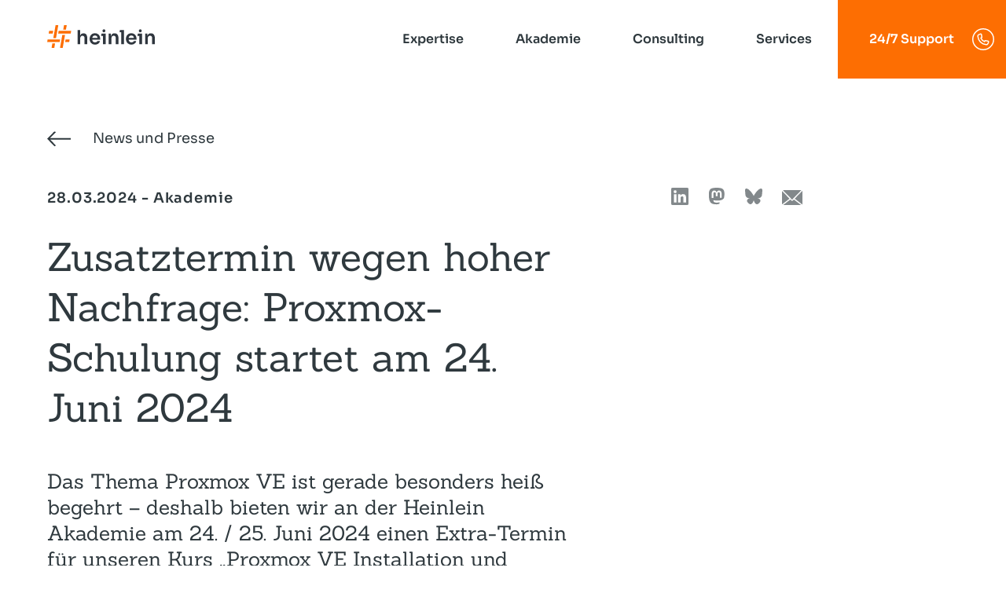

--- FILE ---
content_type: text/html; charset=UTF-8
request_url: https://www.heinlein-support.de/news/zusatztermin-proxmox-schulung
body_size: 14813
content:
<!DOCTYPE html>
<html lang="de" dir="ltr" prefix="og: https://ogp.me/ns#">
  <head>
    <meta charset="utf-8" />
<noscript><style>form.antibot * :not(.antibot-message) { display: none !important; }</style>
</noscript><meta name="description" content="Das Thema Proxmox VE ist gerade besonders heiß begehrt – deshalb bieten wir an der Heinlein Akademie am 24. / 25. Juni 2024 einen Extra-Termin für unseren Kurs „Proxmox VE Installation und Administration“ an. Noch nicht genug? Direkt im Anschluss geht es mit dem zweitägigen Fortgeschrittenen-Kurs weiter." />
<link rel="canonical" href="https://www.heinlein-support.de/news/zusatztermin-proxmox-schulung" />
<meta name="twitter:card" content="summary" />
<meta name="twitter:description" content="Das Thema Proxmox VE ist gerade besonders heiß begehrt – deshalb bieten wir an der Heinlein Akademie am 24. / 25. Juni 2024 einen Extra-Termin für unseren Kurs „Proxmox VE Installation und Administration“ an. Noch nicht genug? Direkt im Anschluss geht es mit dem zweitägigen Fortgeschrittenen-Kurs weiter." />
<meta name="twitter:title" content="Zusatztermin wegen hoher Nachfrage: Proxmox-Schulung startet am 24. Juni 2024 | Heinlein Support GmbH" />
<meta name="twitter:image" content="https://www.heinlein-support.de/sites/default/files/styles/600x400/public/2024-03/Linux-Schulungen-Image_Webseite.png?itok=1JsyQiyF" />
<meta name="Generator" content="Drupal 10 (https://www.drupal.org); Commerce 2" />
<meta name="MobileOptimized" content="width" />
<meta name="HandheldFriendly" content="true" />
<meta name="viewport" content="width=device-width, initial-scale=1.0" />
<link rel="alternate" hreflang="de" href="https://www.heinlein-support.de/news/zusatztermin-proxmox-schulung" />

    <title>Zusatztermin wegen hoher Nachfrage: Proxmox-Schulung startet am 24. Juni 2024 | Heinlein Support GmbH</title>
    <meta name="format-detection" content="telephone=no">
    <link rel="stylesheet" media="all" href="/core/themes/stable9/css/core/components/progress.module.css?t8hik8" />
<link rel="stylesheet" media="all" href="/core/themes/stable9/css/core/components/ajax-progress.module.css?t8hik8" />
<link rel="stylesheet" media="all" href="/core/themes/stable9/css/system/components/align.module.css?t8hik8" />
<link rel="stylesheet" media="all" href="/core/themes/stable9/css/system/components/fieldgroup.module.css?t8hik8" />
<link rel="stylesheet" media="all" href="/core/themes/stable9/css/system/components/container-inline.module.css?t8hik8" />
<link rel="stylesheet" media="all" href="/core/themes/stable9/css/system/components/clearfix.module.css?t8hik8" />
<link rel="stylesheet" media="all" href="/core/themes/stable9/css/system/components/details.module.css?t8hik8" />
<link rel="stylesheet" media="all" href="/core/themes/stable9/css/system/components/hidden.module.css?t8hik8" />
<link rel="stylesheet" media="all" href="/core/themes/stable9/css/system/components/item-list.module.css?t8hik8" />
<link rel="stylesheet" media="all" href="/core/themes/stable9/css/system/components/js.module.css?t8hik8" />
<link rel="stylesheet" media="all" href="/core/themes/stable9/css/system/components/nowrap.module.css?t8hik8" />
<link rel="stylesheet" media="all" href="/core/themes/stable9/css/system/components/position-container.module.css?t8hik8" />
<link rel="stylesheet" media="all" href="/core/themes/stable9/css/system/components/reset-appearance.module.css?t8hik8" />
<link rel="stylesheet" media="all" href="/core/themes/stable9/css/system/components/resize.module.css?t8hik8" />
<link rel="stylesheet" media="all" href="/core/themes/stable9/css/system/components/system-status-counter.css?t8hik8" />
<link rel="stylesheet" media="all" href="/core/themes/stable9/css/system/components/system-status-report-counters.css?t8hik8" />
<link rel="stylesheet" media="all" href="/core/themes/stable9/css/system/components/system-status-report-general-info.css?t8hik8" />
<link rel="stylesheet" media="all" href="/core/themes/stable9/css/system/components/tablesort.module.css?t8hik8" />
<link rel="stylesheet" media="all" href="/modules/custom/loom_components/css/loom_component.css?t8hik8" />
<link rel="stylesheet" media="all" href="/themes/salsa/dist/styles/arrow.min.css?t8hik8" />
<link rel="stylesheet" media="all" href="/themes/salsa/dist/styles/back-button.min.css?t8hik8" />
<link rel="stylesheet" media="all" href="/themes/salsa/dist/styles/base.min.css?t8hik8" />
<link rel="stylesheet" media="all" href="/themes/salsa/dist/styles/headarea.min.css?t8hik8" />
<link rel="stylesheet" media="all" href="/themes/salsa/dist/styles/icon-button.min.css?t8hik8" />
<link rel="stylesheet" media="all" href="/themes/salsa/dist/styles/icon-list.min.css?t8hik8" />
<link rel="stylesheet" media="all" href="/themes/salsa/dist/styles/idle.min.css?t8hik8" />
<link rel="stylesheet" media="all" href="/themes/salsa/dist/styles/link-list.min.css?t8hik8" />
<link rel="stylesheet" media="all" href="/themes/salsa/dist/styles/link-tile.min.css?t8hik8" />
<link rel="stylesheet" media="all" href="/themes/salsa/dist/styles/listview.min.css?t8hik8" />
<link rel="stylesheet" media="all" href="/themes/salsa/dist/styles/logo.min.css?t8hik8" />
<link rel="stylesheet" media="all" href="/themes/salsa/dist/styles/mantle.min.css?t8hik8" />
<link rel="stylesheet" media="all" href="/themes/salsa/dist/styles/mega-menu.min.css?t8hik8" />
<link rel="stylesheet" media="all" href="/themes/salsa/dist/styles/meta.min.css?t8hik8" />
<link rel="stylesheet" media="all" href="/themes/salsa/dist/styles/omen.min.css?t8hik8" />
<link rel="stylesheet" media="all" href="/themes/salsa/dist/styles/sage.min.css?t8hik8" />
<link rel="stylesheet" media="all" href="/themes/salsa/dist/styles/sheet.min.css?t8hik8" />
<link rel="stylesheet" media="all" href="/themes/salsa/dist/styles/sova.min.css?t8hik8" />
<link rel="stylesheet" media="all" href="/themes/salsa/dist/styles/text-teaser.min.css?t8hik8" />
<link rel="stylesheet" media="all" href="/themes/salsa/dist/styles/wysiwyg.min.css?t8hik8" />

    

    
    
    
    <link rel="apple-touch-icon" sizes="180x180" href="/themes/salsa/dist/assets/favicon/apple-touch-icon.png">
    <link rel="icon" type="image/png" sizes="32x32" href="/themes/salsa/dist/assets/favicon/favicon-32x32.png">
    <link rel="icon" type="image/png" sizes="16x16" href="/themes/salsa/dist/assets/favicon/favicon-16x16.png">
    <link rel="manifest" href="/themes/salsa/dist/assets/favicon/site.webmanifest">
    <link rel="mask-icon" href="/themes/salsa/dist/assets/favicon/safari-pinned-tab.svg" color="#fd6e02">
    <link rel="shortcut icon" href="/themes/salsa/dist/assets/favicon/favicon.ico">
    <meta name="msapplication-TileColor" content="#ffffff">
    <meta name="msapplication-TileImage" content="/themes/salsa/dist/assets/favicon/mstile-144x144.png">
    <meta name="msapplication-config" content="/themes/salsa/dist/assets/favicon/browserconfig.xml">
    <meta name="theme-color" content="#ffffff">

        
      </head>
  <body>
        <a href="#main-content" class="visually-hidden focusable">
      Direkt zum Inhalt
    </a>
    
      <div class="dialog-off-canvas-main-canvas" data-off-canvas-main-canvas>
    

<div class="sheet">

  <div class="sheet__header">
    


<div class="headarea    ">
  <div class="headarea__shy-wrapper">
    <div class="headarea__row">
      <div class="headarea__col">
        <div class="headarea__logo">
          

<a href="/" class="logo">
      <svg class="logo__svg" xmlns="http://www.w3.org/2000/svg" width="137" height="28.97" viewBox="0 0 137 28.97"><path d="M46.36,10.39h-.15a4.07,4.07,0,0,0-4.11,2.73v-7H38.64V24.34H42.1V16.52a3,3,0,0,1,.79-2.18,2.66,2.66,0,0,1,2-.84,2.58,2.58,0,0,1,1.93.75,2.79,2.79,0,0,1,.74,2v8.05h3.46V16.62A7.71,7.71,0,0,0,49.88,12,4.13,4.13,0,0,0,46.36,10.39Z" fill="#2f363e"/><path d="M64.48,11.28a6.64,6.64,0,0,0-3.66-.95,6.86,6.86,0,0,0-2.92.58,6.22,6.22,0,0,0-2.12,1.56,6.76,6.76,0,0,0-1.29,2.24,7.79,7.79,0,0,0-.44,2.59v.47a7.61,7.61,0,0,0,.44,2.53,7.07,7.07,0,0,0,1.29,2.24,6.21,6.21,0,0,0,2.15,1.6,7.36,7.36,0,0,0,3,.59,7.27,7.27,0,0,0,3-.57,5.52,5.52,0,0,0,2.15-1.61,5.69,5.69,0,0,0,1.14-2.43H64a2.17,2.17,0,0,1-1,1.25,3.77,3.77,0,0,1-2.06.51,3.55,3.55,0,0,1-2.08-.56,3.32,3.32,0,0,1-1.22-1.53,5.65,5.65,0,0,1-.34-1.43H67.44V17.12a7.66,7.66,0,0,0-.74-3.33A6.17,6.17,0,0,0,64.48,11.28ZM58.89,13.7a3.85,3.85,0,0,1,3.83,0,3,3,0,0,1,1.13,1.41,5.05,5.05,0,0,1,.29,1.16H57.38a4.76,4.76,0,0,1,.31-1.05A3.22,3.22,0,0,1,58.89,13.7Z" fill="#2f363e"/><polygon points="74.41 10.8 70.96 10.8 69.14 10.8 68.64 13.65 70.96 13.65 70.96 24.26 74.41 24.26 74.41 10.83 74.41 10.8 74.41 10.8" fill="#2f363e"/><path d="M85.86,10.38h-.15a4.91,4.91,0,0,0-2.69.69,4.25,4.25,0,0,0-1.62,2.07,6.63,6.63,0,0,0-.3,1V10.8H78.37V24.26h3.45V16.35a2.83,2.83,0,0,1,.78-2.09,2.77,2.77,0,0,1,2.05-.78,2.48,2.48,0,0,1,1.94.77,2.84,2.84,0,0,1,.71,2v8h3.44V16.55a7.26,7.26,0,0,0-1.24-4.62A4.38,4.38,0,0,0,85.86,10.38Z" fill="#2f363e"/><path d="M110.74,11.28a6.69,6.69,0,0,0-3.66-.95,6.93,6.93,0,0,0-2.93.58A6.32,6.32,0,0,0,102,12.47a6.76,6.76,0,0,0-1.29,2.24,8,8,0,0,0-.43,2.59v.47a7.86,7.86,0,0,0,.43,2.53A7.07,7.07,0,0,0,102,22.54a6.16,6.16,0,0,0,2.16,1.6,8,8,0,0,0,6,0,5.56,5.56,0,0,0,3.28-4H110.3a2.23,2.23,0,0,1-1,1.25,3.71,3.71,0,0,1-2,.51,3.58,3.58,0,0,1-2.09-.56,3.3,3.3,0,0,1-1.21-1.53,5.65,5.65,0,0,1-.35-1.43H113.7V17.12a7.52,7.52,0,0,0-.75-3.33A6.08,6.08,0,0,0,110.74,11.28Zm-5.6,2.42a3.45,3.45,0,0,1,1.94-.52,3.36,3.36,0,0,1,1.89.5,3,3,0,0,1,1.13,1.41,5.05,5.05,0,0,1,.3,1.16h-6.76a5.37,5.37,0,0,1,.3-1.05A3.35,3.35,0,0,1,105.14,13.7Z" fill="#2f363e"/><path d="M135.76,11.93a4.4,4.4,0,0,0-3.64-1.55H132a4.89,4.89,0,0,0-2.69.69,4.33,4.33,0,0,0-1.63,2.07,6.63,6.63,0,0,0-.29,1V10.8h-2.73V24.26h3.45V16.35a2.83,2.83,0,0,1,.78-2.09,2.76,2.76,0,0,1,2-.78,2.49,2.49,0,0,1,1.95.77,2.84,2.84,0,0,1,.7,2v8H137V16.55A7.26,7.26,0,0,0,135.76,11.93Z" fill="#2f363e"/><polygon points="92.61 6.17 92.11 9.02 94.24 9.02 94.24 24.26 97.68 24.26 97.68 6.17 94.24 6.17 92.61 6.17" fill="#2f363e"/><path d="M117.12,8.52a1.59,1.59,0,0,0,.56.42,1.92,1.92,0,0,0,.79.15,2,2,0,0,0,.79-.15,1.68,1.68,0,0,0,.89-1,1.91,1.91,0,0,0,.11-.66V7.16a1.89,1.89,0,0,0-.11-.67,1.51,1.51,0,0,0-.33-.58,1.62,1.62,0,0,0-.55-.41,2,2,0,0,0-.8-.15,2,2,0,0,0-.8.15,1.62,1.62,0,0,0-.55.41,1.68,1.68,0,0,0-.34.58,2.14,2.14,0,0,0-.11.67v.12a2.17,2.17,0,0,0,.11.66A1.88,1.88,0,0,0,117.12,8.52Z" fill="#2f363e"/><path d="M70.86,8.52a1.68,1.68,0,0,0,.56.42,2,2,0,0,0,.79.15A1.92,1.92,0,0,0,73,8.94a1.59,1.59,0,0,0,.56-.42,1.88,1.88,0,0,0,.34-.58A2.17,2.17,0,0,0,74,7.28V7.16a2.14,2.14,0,0,0-.11-.67,1.68,1.68,0,0,0-.34-.58A1.62,1.62,0,0,0,73,5.5a2,2,0,0,0-.8-.15,2,2,0,0,0-.8.15,1.72,1.72,0,0,0-.55.41,1.66,1.66,0,0,0-.33.58,1.89,1.89,0,0,0-.11.67v.12a1.91,1.91,0,0,0,.11.66A1.86,1.86,0,0,0,70.86,8.52Z" fill="#2f363e"/><polygon points="120.66 10.8 117.22 10.8 115.39 10.8 114.89 13.65 117.22 13.65 117.22 24.26 120.66 24.26 120.66 10.83 120.67 10.8 120.66 10.8" fill="#2f363e"/><polygon points="23.92 5.63 24.92 0 21.47 0 20.48 5.63 23.92 5.63" fill="#fd6e02"/><polygon points="19.26 12.52 16.36 28.96 19.81 28.96 22.71 12.52 19.26 12.52" fill="#fd6e02"/><polygon points="7.7 7.36 2.51 7.36 1.9 10.8 7.09 10.8 7.7 7.36" fill="#fd6e02"/><polygon points="14.59 7.36 13.98 10.8 29.92 10.8 30.53 7.36 14.59 7.36" fill="#fd6e02"/><polygon points="23.44 18.16 22.83 21.6 28.02 21.6 28.62 18.16 23.44 18.16" fill="#fd6e02"/><polygon points="6.61 23.34 5.61 28.98 9.06 28.98 10.05 23.34 6.61 23.34" fill="#fd6e02"/><polygon points="11.27 16.45 14.16 0.02 10.72 0.02 7.82 16.45 11.27 16.45" fill="#fd6e02"/><polygon points="16.55 18.16 0.61 18.16 0 21.6 15.94 21.6 16.55 18.16" fill="#fd6e02"/></svg>
  
      <svg class="logo__mobile" xmlns="http://www.w3.org/2000/svg" width="137" height="28.97" viewBox="0 0 137 28.97"><path d="M46.36,10.39h-.15a4.07,4.07,0,0,0-4.11,2.73v-7H38.64V24.34H42.1V16.52a3,3,0,0,1,.79-2.18,2.66,2.66,0,0,1,2-.84,2.58,2.58,0,0,1,1.93.75,2.79,2.79,0,0,1,.74,2v8.05h3.46V16.62A7.71,7.71,0,0,0,49.88,12,4.13,4.13,0,0,0,46.36,10.39Z" fill="#2f363e"/><path d="M64.48,11.28a6.64,6.64,0,0,0-3.66-.95,6.86,6.86,0,0,0-2.92.58,6.22,6.22,0,0,0-2.12,1.56,6.76,6.76,0,0,0-1.29,2.24,7.79,7.79,0,0,0-.44,2.59v.47a7.61,7.61,0,0,0,.44,2.53,7.07,7.07,0,0,0,1.29,2.24,6.21,6.21,0,0,0,2.15,1.6,7.36,7.36,0,0,0,3,.59,7.27,7.27,0,0,0,3-.57,5.52,5.52,0,0,0,2.15-1.61,5.69,5.69,0,0,0,1.14-2.43H64a2.17,2.17,0,0,1-1,1.25,3.77,3.77,0,0,1-2.06.51,3.55,3.55,0,0,1-2.08-.56,3.32,3.32,0,0,1-1.22-1.53,5.65,5.65,0,0,1-.34-1.43H67.44V17.12a7.66,7.66,0,0,0-.74-3.33A6.17,6.17,0,0,0,64.48,11.28ZM58.89,13.7a3.85,3.85,0,0,1,3.83,0,3,3,0,0,1,1.13,1.41,5.05,5.05,0,0,1,.29,1.16H57.38a4.76,4.76,0,0,1,.31-1.05A3.22,3.22,0,0,1,58.89,13.7Z" fill="#2f363e"/><polygon points="74.41 10.8 70.96 10.8 69.14 10.8 68.64 13.65 70.96 13.65 70.96 24.26 74.41 24.26 74.41 10.83 74.41 10.8 74.41 10.8" fill="#2f363e"/><path d="M85.86,10.38h-.15a4.91,4.91,0,0,0-2.69.69,4.25,4.25,0,0,0-1.62,2.07,6.63,6.63,0,0,0-.3,1V10.8H78.37V24.26h3.45V16.35a2.83,2.83,0,0,1,.78-2.09,2.77,2.77,0,0,1,2.05-.78,2.48,2.48,0,0,1,1.94.77,2.84,2.84,0,0,1,.71,2v8h3.44V16.55a7.26,7.26,0,0,0-1.24-4.62A4.38,4.38,0,0,0,85.86,10.38Z" fill="#2f363e"/><path d="M110.74,11.28a6.69,6.69,0,0,0-3.66-.95,6.93,6.93,0,0,0-2.93.58A6.32,6.32,0,0,0,102,12.47a6.76,6.76,0,0,0-1.29,2.24,8,8,0,0,0-.43,2.59v.47a7.86,7.86,0,0,0,.43,2.53A7.07,7.07,0,0,0,102,22.54a6.16,6.16,0,0,0,2.16,1.6,8,8,0,0,0,6,0,5.56,5.56,0,0,0,3.28-4H110.3a2.23,2.23,0,0,1-1,1.25,3.71,3.71,0,0,1-2,.51,3.58,3.58,0,0,1-2.09-.56,3.3,3.3,0,0,1-1.21-1.53,5.65,5.65,0,0,1-.35-1.43H113.7V17.12a7.52,7.52,0,0,0-.75-3.33A6.08,6.08,0,0,0,110.74,11.28Zm-5.6,2.42a3.45,3.45,0,0,1,1.94-.52,3.36,3.36,0,0,1,1.89.5,3,3,0,0,1,1.13,1.41,5.05,5.05,0,0,1,.3,1.16h-6.76a5.37,5.37,0,0,1,.3-1.05A3.35,3.35,0,0,1,105.14,13.7Z" fill="#2f363e"/><path d="M135.76,11.93a4.4,4.4,0,0,0-3.64-1.55H132a4.89,4.89,0,0,0-2.69.69,4.33,4.33,0,0,0-1.63,2.07,6.63,6.63,0,0,0-.29,1V10.8h-2.73V24.26h3.45V16.35a2.83,2.83,0,0,1,.78-2.09,2.76,2.76,0,0,1,2-.78,2.49,2.49,0,0,1,1.95.77,2.84,2.84,0,0,1,.7,2v8H137V16.55A7.26,7.26,0,0,0,135.76,11.93Z" fill="#2f363e"/><polygon points="92.61 6.17 92.11 9.02 94.24 9.02 94.24 24.26 97.68 24.26 97.68 6.17 94.24 6.17 92.61 6.17" fill="#2f363e"/><path d="M117.12,8.52a1.59,1.59,0,0,0,.56.42,1.92,1.92,0,0,0,.79.15,2,2,0,0,0,.79-.15,1.68,1.68,0,0,0,.89-1,1.91,1.91,0,0,0,.11-.66V7.16a1.89,1.89,0,0,0-.11-.67,1.51,1.51,0,0,0-.33-.58,1.62,1.62,0,0,0-.55-.41,2,2,0,0,0-.8-.15,2,2,0,0,0-.8.15,1.62,1.62,0,0,0-.55.41,1.68,1.68,0,0,0-.34.58,2.14,2.14,0,0,0-.11.67v.12a2.17,2.17,0,0,0,.11.66A1.88,1.88,0,0,0,117.12,8.52Z" fill="#2f363e"/><path d="M70.86,8.52a1.68,1.68,0,0,0,.56.42,2,2,0,0,0,.79.15A1.92,1.92,0,0,0,73,8.94a1.59,1.59,0,0,0,.56-.42,1.88,1.88,0,0,0,.34-.58A2.17,2.17,0,0,0,74,7.28V7.16a2.14,2.14,0,0,0-.11-.67,1.68,1.68,0,0,0-.34-.58A1.62,1.62,0,0,0,73,5.5a2,2,0,0,0-.8-.15,2,2,0,0,0-.8.15,1.72,1.72,0,0,0-.55.41,1.66,1.66,0,0,0-.33.58,1.89,1.89,0,0,0-.11.67v.12a1.91,1.91,0,0,0,.11.66A1.86,1.86,0,0,0,70.86,8.52Z" fill="#2f363e"/><polygon points="120.66 10.8 117.22 10.8 115.39 10.8 114.89 13.65 117.22 13.65 117.22 24.26 120.66 24.26 120.66 10.83 120.67 10.8 120.66 10.8" fill="#2f363e"/><polygon points="23.92 5.63 24.92 0 21.47 0 20.48 5.63 23.92 5.63" fill="#fd6e02"/><polygon points="19.26 12.52 16.36 28.96 19.81 28.96 22.71 12.52 19.26 12.52" fill="#fd6e02"/><polygon points="7.7 7.36 2.51 7.36 1.9 10.8 7.09 10.8 7.7 7.36" fill="#fd6e02"/><polygon points="14.59 7.36 13.98 10.8 29.92 10.8 30.53 7.36 14.59 7.36" fill="#fd6e02"/><polygon points="23.44 18.16 22.83 21.6 28.02 21.6 28.62 18.16 23.44 18.16" fill="#fd6e02"/><polygon points="6.61 23.34 5.61 28.98 9.06 28.98 10.05 23.34 6.61 23.34" fill="#fd6e02"/><polygon points="11.27 16.45 14.16 0.02 10.72 0.02 7.82 16.45 11.27 16.45" fill="#fd6e02"/><polygon points="16.55 18.16 0.61 18.16 0 21.6 15.94 21.6 16.55 18.16" fill="#fd6e02"/></svg>
    </a>
        </div>
        <div class="headarea__logo headarea__logo-hover">
          

<a href="/" class="logo">
      <svg class="logo__svg" xmlns="http://www.w3.org/2000/svg" width="137" height="28.97" viewBox="0 0 137 28.97"><path d="M46.36,10.39h-.15a4.07,4.07,0,0,0-4.11,2.73v-7H38.64V24.34H42.1V16.52a3,3,0,0,1,.79-2.18,2.66,2.66,0,0,1,2-.84,2.58,2.58,0,0,1,1.93.75,2.79,2.79,0,0,1,.74,2v8.05h3.46V16.62A7.71,7.71,0,0,0,49.88,12,4.13,4.13,0,0,0,46.36,10.39Z" fill="#2f363e"/><path d="M64.48,11.28a6.64,6.64,0,0,0-3.66-.95,6.86,6.86,0,0,0-2.92.58,6.22,6.22,0,0,0-2.12,1.56,6.76,6.76,0,0,0-1.29,2.24,7.79,7.79,0,0,0-.44,2.59v.47a7.61,7.61,0,0,0,.44,2.53,7.07,7.07,0,0,0,1.29,2.24,6.21,6.21,0,0,0,2.15,1.6,7.36,7.36,0,0,0,3,.59,7.27,7.27,0,0,0,3-.57,5.52,5.52,0,0,0,2.15-1.61,5.69,5.69,0,0,0,1.14-2.43H64a2.17,2.17,0,0,1-1,1.25,3.77,3.77,0,0,1-2.06.51,3.55,3.55,0,0,1-2.08-.56,3.32,3.32,0,0,1-1.22-1.53,5.65,5.65,0,0,1-.34-1.43H67.44V17.12a7.66,7.66,0,0,0-.74-3.33A6.17,6.17,0,0,0,64.48,11.28ZM58.89,13.7a3.85,3.85,0,0,1,3.83,0,3,3,0,0,1,1.13,1.41,5.05,5.05,0,0,1,.29,1.16H57.38a4.76,4.76,0,0,1,.31-1.05A3.22,3.22,0,0,1,58.89,13.7Z" fill="#2f363e"/><polygon points="74.41 10.8 70.96 10.8 69.14 10.8 68.64 13.65 70.96 13.65 70.96 24.26 74.41 24.26 74.41 10.83 74.41 10.8 74.41 10.8" fill="#2f363e"/><path d="M85.86,10.38h-.15a4.91,4.91,0,0,0-2.69.69,4.25,4.25,0,0,0-1.62,2.07,6.63,6.63,0,0,0-.3,1V10.8H78.37V24.26h3.45V16.35a2.83,2.83,0,0,1,.78-2.09,2.77,2.77,0,0,1,2.05-.78,2.48,2.48,0,0,1,1.94.77,2.84,2.84,0,0,1,.71,2v8h3.44V16.55a7.26,7.26,0,0,0-1.24-4.62A4.38,4.38,0,0,0,85.86,10.38Z" fill="#2f363e"/><path d="M110.74,11.28a6.69,6.69,0,0,0-3.66-.95,6.93,6.93,0,0,0-2.93.58A6.32,6.32,0,0,0,102,12.47a6.76,6.76,0,0,0-1.29,2.24,8,8,0,0,0-.43,2.59v.47a7.86,7.86,0,0,0,.43,2.53A7.07,7.07,0,0,0,102,22.54a6.16,6.16,0,0,0,2.16,1.6,8,8,0,0,0,6,0,5.56,5.56,0,0,0,3.28-4H110.3a2.23,2.23,0,0,1-1,1.25,3.71,3.71,0,0,1-2,.51,3.58,3.58,0,0,1-2.09-.56,3.3,3.3,0,0,1-1.21-1.53,5.65,5.65,0,0,1-.35-1.43H113.7V17.12a7.52,7.52,0,0,0-.75-3.33A6.08,6.08,0,0,0,110.74,11.28Zm-5.6,2.42a3.45,3.45,0,0,1,1.94-.52,3.36,3.36,0,0,1,1.89.5,3,3,0,0,1,1.13,1.41,5.05,5.05,0,0,1,.3,1.16h-6.76a5.37,5.37,0,0,1,.3-1.05A3.35,3.35,0,0,1,105.14,13.7Z" fill="#2f363e"/><path d="M135.76,11.93a4.4,4.4,0,0,0-3.64-1.55H132a4.89,4.89,0,0,0-2.69.69,4.33,4.33,0,0,0-1.63,2.07,6.63,6.63,0,0,0-.29,1V10.8h-2.73V24.26h3.45V16.35a2.83,2.83,0,0,1,.78-2.09,2.76,2.76,0,0,1,2-.78,2.49,2.49,0,0,1,1.95.77,2.84,2.84,0,0,1,.7,2v8H137V16.55A7.26,7.26,0,0,0,135.76,11.93Z" fill="#2f363e"/><polygon points="92.61 6.17 92.11 9.02 94.24 9.02 94.24 24.26 97.68 24.26 97.68 6.17 94.24 6.17 92.61 6.17" fill="#2f363e"/><path d="M117.12,8.52a1.59,1.59,0,0,0,.56.42,1.92,1.92,0,0,0,.79.15,2,2,0,0,0,.79-.15,1.68,1.68,0,0,0,.89-1,1.91,1.91,0,0,0,.11-.66V7.16a1.89,1.89,0,0,0-.11-.67,1.51,1.51,0,0,0-.33-.58,1.62,1.62,0,0,0-.55-.41,2,2,0,0,0-.8-.15,2,2,0,0,0-.8.15,1.62,1.62,0,0,0-.55.41,1.68,1.68,0,0,0-.34.58,2.14,2.14,0,0,0-.11.67v.12a2.17,2.17,0,0,0,.11.66A1.88,1.88,0,0,0,117.12,8.52Z" fill="#2f363e"/><path d="M70.86,8.52a1.68,1.68,0,0,0,.56.42,2,2,0,0,0,.79.15A1.92,1.92,0,0,0,73,8.94a1.59,1.59,0,0,0,.56-.42,1.88,1.88,0,0,0,.34-.58A2.17,2.17,0,0,0,74,7.28V7.16a2.14,2.14,0,0,0-.11-.67,1.68,1.68,0,0,0-.34-.58A1.62,1.62,0,0,0,73,5.5a2,2,0,0,0-.8-.15,2,2,0,0,0-.8.15,1.72,1.72,0,0,0-.55.41,1.66,1.66,0,0,0-.33.58,1.89,1.89,0,0,0-.11.67v.12a1.91,1.91,0,0,0,.11.66A1.86,1.86,0,0,0,70.86,8.52Z" fill="#2f363e"/><polygon points="120.66 10.8 117.22 10.8 115.39 10.8 114.89 13.65 117.22 13.65 117.22 24.26 120.66 24.26 120.66 10.83 120.67 10.8 120.66 10.8" fill="#2f363e"/><polygon points="23.92 5.63 24.92 0 21.47 0 20.48 5.63 23.92 5.63" fill="#fd6e02"/><polygon points="19.26 12.52 16.36 28.96 19.81 28.96 22.71 12.52 19.26 12.52" fill="#fd6e02"/><polygon points="7.7 7.36 2.51 7.36 1.9 10.8 7.09 10.8 7.7 7.36" fill="#fd6e02"/><polygon points="14.59 7.36 13.98 10.8 29.92 10.8 30.53 7.36 14.59 7.36" fill="#fd6e02"/><polygon points="23.44 18.16 22.83 21.6 28.02 21.6 28.62 18.16 23.44 18.16" fill="#fd6e02"/><polygon points="6.61 23.34 5.61 28.98 9.06 28.98 10.05 23.34 6.61 23.34" fill="#fd6e02"/><polygon points="11.27 16.45 14.16 0.02 10.72 0.02 7.82 16.45 11.27 16.45" fill="#fd6e02"/><polygon points="16.55 18.16 0.61 18.16 0 21.6 15.94 21.6 16.55 18.16" fill="#fd6e02"/></svg>
  
      <svg class="logo__mobile" xmlns="http://www.w3.org/2000/svg" width="137" height="28.97" viewBox="0 0 137 28.97"><path d="M46.36,10.39h-.15a4.07,4.07,0,0,0-4.11,2.73v-7H38.64V24.34H42.1V16.52a3,3,0,0,1,.79-2.18,2.66,2.66,0,0,1,2-.84,2.58,2.58,0,0,1,1.93.75,2.79,2.79,0,0,1,.74,2v8.05h3.46V16.62A7.71,7.71,0,0,0,49.88,12,4.13,4.13,0,0,0,46.36,10.39Z" fill="#2f363e"/><path d="M64.48,11.28a6.64,6.64,0,0,0-3.66-.95,6.86,6.86,0,0,0-2.92.58,6.22,6.22,0,0,0-2.12,1.56,6.76,6.76,0,0,0-1.29,2.24,7.79,7.79,0,0,0-.44,2.59v.47a7.61,7.61,0,0,0,.44,2.53,7.07,7.07,0,0,0,1.29,2.24,6.21,6.21,0,0,0,2.15,1.6,7.36,7.36,0,0,0,3,.59,7.27,7.27,0,0,0,3-.57,5.52,5.52,0,0,0,2.15-1.61,5.69,5.69,0,0,0,1.14-2.43H64a2.17,2.17,0,0,1-1,1.25,3.77,3.77,0,0,1-2.06.51,3.55,3.55,0,0,1-2.08-.56,3.32,3.32,0,0,1-1.22-1.53,5.65,5.65,0,0,1-.34-1.43H67.44V17.12a7.66,7.66,0,0,0-.74-3.33A6.17,6.17,0,0,0,64.48,11.28ZM58.89,13.7a3.85,3.85,0,0,1,3.83,0,3,3,0,0,1,1.13,1.41,5.05,5.05,0,0,1,.29,1.16H57.38a4.76,4.76,0,0,1,.31-1.05A3.22,3.22,0,0,1,58.89,13.7Z" fill="#2f363e"/><polygon points="74.41 10.8 70.96 10.8 69.14 10.8 68.64 13.65 70.96 13.65 70.96 24.26 74.41 24.26 74.41 10.83 74.41 10.8 74.41 10.8" fill="#2f363e"/><path d="M85.86,10.38h-.15a4.91,4.91,0,0,0-2.69.69,4.25,4.25,0,0,0-1.62,2.07,6.63,6.63,0,0,0-.3,1V10.8H78.37V24.26h3.45V16.35a2.83,2.83,0,0,1,.78-2.09,2.77,2.77,0,0,1,2.05-.78,2.48,2.48,0,0,1,1.94.77,2.84,2.84,0,0,1,.71,2v8h3.44V16.55a7.26,7.26,0,0,0-1.24-4.62A4.38,4.38,0,0,0,85.86,10.38Z" fill="#2f363e"/><path d="M110.74,11.28a6.69,6.69,0,0,0-3.66-.95,6.93,6.93,0,0,0-2.93.58A6.32,6.32,0,0,0,102,12.47a6.76,6.76,0,0,0-1.29,2.24,8,8,0,0,0-.43,2.59v.47a7.86,7.86,0,0,0,.43,2.53A7.07,7.07,0,0,0,102,22.54a6.16,6.16,0,0,0,2.16,1.6,8,8,0,0,0,6,0,5.56,5.56,0,0,0,3.28-4H110.3a2.23,2.23,0,0,1-1,1.25,3.71,3.71,0,0,1-2,.51,3.58,3.58,0,0,1-2.09-.56,3.3,3.3,0,0,1-1.21-1.53,5.65,5.65,0,0,1-.35-1.43H113.7V17.12a7.52,7.52,0,0,0-.75-3.33A6.08,6.08,0,0,0,110.74,11.28Zm-5.6,2.42a3.45,3.45,0,0,1,1.94-.52,3.36,3.36,0,0,1,1.89.5,3,3,0,0,1,1.13,1.41,5.05,5.05,0,0,1,.3,1.16h-6.76a5.37,5.37,0,0,1,.3-1.05A3.35,3.35,0,0,1,105.14,13.7Z" fill="#2f363e"/><path d="M135.76,11.93a4.4,4.4,0,0,0-3.64-1.55H132a4.89,4.89,0,0,0-2.69.69,4.33,4.33,0,0,0-1.63,2.07,6.63,6.63,0,0,0-.29,1V10.8h-2.73V24.26h3.45V16.35a2.83,2.83,0,0,1,.78-2.09,2.76,2.76,0,0,1,2-.78,2.49,2.49,0,0,1,1.95.77,2.84,2.84,0,0,1,.7,2v8H137V16.55A7.26,7.26,0,0,0,135.76,11.93Z" fill="#2f363e"/><polygon points="92.61 6.17 92.11 9.02 94.24 9.02 94.24 24.26 97.68 24.26 97.68 6.17 94.24 6.17 92.61 6.17" fill="#2f363e"/><path d="M117.12,8.52a1.59,1.59,0,0,0,.56.42,1.92,1.92,0,0,0,.79.15,2,2,0,0,0,.79-.15,1.68,1.68,0,0,0,.89-1,1.91,1.91,0,0,0,.11-.66V7.16a1.89,1.89,0,0,0-.11-.67,1.51,1.51,0,0,0-.33-.58,1.62,1.62,0,0,0-.55-.41,2,2,0,0,0-.8-.15,2,2,0,0,0-.8.15,1.62,1.62,0,0,0-.55.41,1.68,1.68,0,0,0-.34.58,2.14,2.14,0,0,0-.11.67v.12a2.17,2.17,0,0,0,.11.66A1.88,1.88,0,0,0,117.12,8.52Z" fill="#2f363e"/><path d="M70.86,8.52a1.68,1.68,0,0,0,.56.42,2,2,0,0,0,.79.15A1.92,1.92,0,0,0,73,8.94a1.59,1.59,0,0,0,.56-.42,1.88,1.88,0,0,0,.34-.58A2.17,2.17,0,0,0,74,7.28V7.16a2.14,2.14,0,0,0-.11-.67,1.68,1.68,0,0,0-.34-.58A1.62,1.62,0,0,0,73,5.5a2,2,0,0,0-.8-.15,2,2,0,0,0-.8.15,1.72,1.72,0,0,0-.55.41,1.66,1.66,0,0,0-.33.58,1.89,1.89,0,0,0-.11.67v.12a1.91,1.91,0,0,0,.11.66A1.86,1.86,0,0,0,70.86,8.52Z" fill="#2f363e"/><polygon points="120.66 10.8 117.22 10.8 115.39 10.8 114.89 13.65 117.22 13.65 117.22 24.26 120.66 24.26 120.66 10.83 120.67 10.8 120.66 10.8" fill="#2f363e"/><polygon points="23.92 5.63 24.92 0 21.47 0 20.48 5.63 23.92 5.63" fill="#fd6e02"/><polygon points="19.26 12.52 16.36 28.96 19.81 28.96 22.71 12.52 19.26 12.52" fill="#fd6e02"/><polygon points="7.7 7.36 2.51 7.36 1.9 10.8 7.09 10.8 7.7 7.36" fill="#fd6e02"/><polygon points="14.59 7.36 13.98 10.8 29.92 10.8 30.53 7.36 14.59 7.36" fill="#fd6e02"/><polygon points="23.44 18.16 22.83 21.6 28.02 21.6 28.62 18.16 23.44 18.16" fill="#fd6e02"/><polygon points="6.61 23.34 5.61 28.98 9.06 28.98 10.05 23.34 6.61 23.34" fill="#fd6e02"/><polygon points="11.27 16.45 14.16 0.02 10.72 0.02 7.82 16.45 11.27 16.45" fill="#fd6e02"/><polygon points="16.55 18.16 0.61 18.16 0 21.6 15.94 21.6 16.55 18.16" fill="#fd6e02"/></svg>
    </a>
        </div>
      </div>
      <div class="headarea__col">
        <div class="headarea__menu">
          



    <div  data-region="header_right" class="mega-menu">
          <ul class="mega-menu__links">
                        <li class="mega-menu__main-item ">
            <a href="/expertise" class="mega-menu__main-link">Expertise</a>
            <div class="mega-menu__overlay" hidden>              <div class="mega-menu__overlay-content">
                <div class="mega-menu__overlay-left">
                  <h3 class="mega-menu__headline">Expertise</h3>
                  <div class="mega-menu__subline">  Geballtes Wissen und vereinte Erfahrung – von Profis für Profis.
</div>
                  <a class="mega-menu__link mega-menu__link--no-border mega-menu__link--small" href="/expertise">
                    Zur Übersicht
                    <svg class="mega-menu__link-arrow" xmlns="http://www.w3.org/2000/svg" width="30" height="18.54" viewBox="0 0 30 18.54">
                      <polygon points="20.38 0 18.98 1.4 26.21 8.63 0 8.63 0 10.61 26.21 10.61 18.98 17.83 20.38 19.23 30 9.62 20.38 0"/>
                    </svg>
                  </a>
                </div>
                <div class="mega-menu__overlay-right">
                                      <ul class="mega-menu__level-1">
                                              <li class="mega-menu__item ">
                                                      <span class="mega-menu__link mega-menu__link--disabled">Linux-Blog &amp; Konferenzarchiv</span>
                                                                                <ul class="mega-menu__level-2">
                                                              <li class="mega-menu__item ">
                                                                      <a class="mega-menu__link" href="/linux-blog-suche">Zur Suche<svg class="mega-menu__link-arrow" xmlns="http://www.w3.org/2000/svg" width="30" height="18.54" viewBox="0 0 30 18.54">
                                        <polygon points="20.38 0 18.98 1.4 26.21 8.63 0 8.63 0 10.61 26.21 10.61 18.98 17.83 20.38 19.23 30 9.62 20.38 0"/>
                                      </svg>
                                    </a>
                                                                  </li>
                                                              <li class="mega-menu__item ">
                                                                      <a class="mega-menu__link" href="/vortraege-heinlein-team">Heinlein Vorträge<svg class="mega-menu__link-arrow" xmlns="http://www.w3.org/2000/svg" width="30" height="18.54" viewBox="0 0 30 18.54">
                                        <polygon points="20.38 0 18.98 1.4 26.21 8.63 0 8.63 0 10.61 26.21 10.61 18.98 17.83 20.38 19.23 30 9.62 20.38 0"/>
                                      </svg>
                                    </a>
                                                                  </li>
                                                          </ul>
                                                  </li>
                                              <li class="mega-menu__item ">
                                                      <span class="mega-menu__link mega-menu__link--disabled">Fachbücher</span>
                                                                                <ul class="mega-menu__level-2">
                                                              <li class="mega-menu__item ">
                                                                      <a class="mega-menu__link" href="/fachbuecher/linux-server">Linux-Server<svg class="mega-menu__link-arrow" xmlns="http://www.w3.org/2000/svg" width="30" height="18.54" viewBox="0 0 30 18.54">
                                        <polygon points="20.38 0 18.98 1.4 26.21 8.63 0 8.63 0 10.61 26.21 10.61 18.98 17.83 20.38 19.23 30 9.62 20.38 0"/>
                                      </svg>
                                    </a>
                                                                  </li>
                                                              <li class="mega-menu__item ">
                                                                      <a class="mega-menu__link" href="/fachbuecher/postfixbuch">Das Postfix-Buch<svg class="mega-menu__link-arrow" xmlns="http://www.w3.org/2000/svg" width="30" height="18.54" viewBox="0 0 30 18.54">
                                        <polygon points="20.38 0 18.98 1.4 26.21 8.63 0 8.63 0 10.61 26.21 10.61 18.98 17.83 20.38 19.23 30 9.62 20.38 0"/>
                                      </svg>
                                    </a>
                                                                  </li>
                                                              <li class="mega-menu__item ">
                                                                      <a class="mega-menu__link" href="/fachbuecher/dovecot-buch">Dovecot<svg class="mega-menu__link-arrow" xmlns="http://www.w3.org/2000/svg" width="30" height="18.54" viewBox="0 0 30 18.54">
                                        <polygon points="20.38 0 18.98 1.4 26.21 8.63 0 8.63 0 10.61 26.21 10.61 18.98 17.83 20.38 19.23 30 9.62 20.38 0"/>
                                      </svg>
                                    </a>
                                                                  </li>
                                                              <li class="mega-menu__item ">
                                                                      <a class="mega-menu__link" href="/fachbuecher/pop3-und-imap">POP3 und IMAP<svg class="mega-menu__link-arrow" xmlns="http://www.w3.org/2000/svg" width="30" height="18.54" viewBox="0 0 30 18.54">
                                        <polygon points="20.38 0 18.98 1.4 26.21 8.63 0 8.63 0 10.61 26.21 10.61 18.98 17.83 20.38 19.23 30 9.62 20.38 0"/>
                                      </svg>
                                    </a>
                                                                  </li>
                                                              <li class="mega-menu__item ">
                                                                      <a class="mega-menu__link" href="/fachbuecher/lpic-1-pruefung">LPIC-1<svg class="mega-menu__link-arrow" xmlns="http://www.w3.org/2000/svg" width="30" height="18.54" viewBox="0 0 30 18.54">
                                        <polygon points="20.38 0 18.98 1.4 26.21 8.63 0 8.63 0 10.61 26.21 10.61 18.98 17.83 20.38 19.23 30 9.62 20.38 0"/>
                                      </svg>
                                    </a>
                                                                  </li>
                                                              <li class="mega-menu__item ">
                                                                      <a class="mega-menu__link" href="/fachbuecher/snort-acid-einbruchserkennung">Snort, Acid &amp; Co.<svg class="mega-menu__link-arrow" xmlns="http://www.w3.org/2000/svg" width="30" height="18.54" viewBox="0 0 30 18.54">
                                        <polygon points="20.38 0 18.98 1.4 26.21 8.63 0 8.63 0 10.61 26.21 10.61 18.98 17.83 20.38 19.23 30 9.62 20.38 0"/>
                                      </svg>
                                    </a>
                                                                  </li>
                                                          </ul>
                                                  </li>
                                          </ul>
                                  </div>
              </div>
            </li>
                                    <li class="mega-menu__main-item ">
            <a href="/akademie" class="mega-menu__main-link">Akademie</a>
            <div class="mega-menu__overlay" hidden>              <div class="mega-menu__overlay-content">
                <div class="mega-menu__overlay-left">
                  <h3 class="mega-menu__headline">Akademie</h3>
                  <div class="mega-menu__subline">  Für die oberen 10% des Wissens – unsere Linux-Schulungen für IT-Experten.
</div>
                  <a class="mega-menu__link mega-menu__link--no-border mega-menu__link--small" href="/akademie">
                    Zur Übersicht
                    <svg class="mega-menu__link-arrow" xmlns="http://www.w3.org/2000/svg" width="30" height="18.54" viewBox="0 0 30 18.54">
                      <polygon points="20.38 0 18.98 1.4 26.21 8.63 0 8.63 0 10.61 26.21 10.61 18.98 17.83 20.38 19.23 30 9.62 20.38 0"/>
                    </svg>
                  </a>
                </div>
                <div class="mega-menu__overlay-right">
                                      <ul class="mega-menu__level-1">
                                              <li class="mega-menu__item ">
                                                      <span class="mega-menu__link mega-menu__link--disabled">Kursangebot</span>
                                                                                <ul class="mega-menu__level-2">
                                                              <li class="mega-menu__item ">
                                                                      <a class="mega-menu__link" href="/linux-trainings-suche">Zur Kurs-Suche<svg class="mega-menu__link-arrow" xmlns="http://www.w3.org/2000/svg" width="30" height="18.54" viewBox="0 0 30 18.54">
                                        <polygon points="20.38 0 18.98 1.4 26.21 8.63 0 8.63 0 10.61 26.21 10.61 18.98 17.83 20.38 19.23 30 9.62 20.38 0"/>
                                      </svg>
                                    </a>
                                                                  </li>
                                                              <li class="mega-menu__item ">
                                                                      <a class="mega-menu__link" href="/akademie/dozenten">Dozenten<svg class="mega-menu__link-arrow" xmlns="http://www.w3.org/2000/svg" width="30" height="18.54" viewBox="0 0 30 18.54">
                                        <polygon points="20.38 0 18.98 1.4 26.21 8.63 0 8.63 0 10.61 26.21 10.61 18.98 17.83 20.38 19.23 30 9.62 20.38 0"/>
                                      </svg>
                                    </a>
                                                                  </li>
                                                              <li class="mega-menu__item ">
                                                                      <a class="mega-menu__link" href="/akademie/inhouse-schulungen">Inhouse-Schulungen<svg class="mega-menu__link-arrow" xmlns="http://www.w3.org/2000/svg" width="30" height="18.54" viewBox="0 0 30 18.54">
                                        <polygon points="20.38 0 18.98 1.4 26.21 8.63 0 8.63 0 10.61 26.21 10.61 18.98 17.83 20.38 19.23 30 9.62 20.38 0"/>
                                      </svg>
                                    </a>
                                                                  </li>
                                                          </ul>
                                                  </li>
                                              <li class="mega-menu__item ">
                                                      <span class="mega-menu__link mega-menu__link--disabled">Gut zu wissen</span>
                                                                                <ul class="mega-menu__level-2">
                                                              <li class="mega-menu__item ">
                                                                      <a class="mega-menu__link" href="/akademie/hotel-und-rahmenprogramm">Hotel und Rahmenprogramm<svg class="mega-menu__link-arrow" xmlns="http://www.w3.org/2000/svg" width="30" height="18.54" viewBox="0 0 30 18.54">
                                        <polygon points="20.38 0 18.98 1.4 26.21 8.63 0 8.63 0 10.61 26.21 10.61 18.98 17.83 20.38 19.23 30 9.62 20.38 0"/>
                                      </svg>
                                    </a>
                                                                  </li>
                                                              <li class="mega-menu__item ">
                                                                      <a class="mega-menu__link" href="/akademie/teilnahme-und-rabatte">Teilnahme &amp; Rabatte<svg class="mega-menu__link-arrow" xmlns="http://www.w3.org/2000/svg" width="30" height="18.54" viewBox="0 0 30 18.54">
                                        <polygon points="20.38 0 18.98 1.4 26.21 8.63 0 8.63 0 10.61 26.21 10.61 18.98 17.83 20.38 19.23 30 9.62 20.38 0"/>
                                      </svg>
                                    </a>
                                                                  </li>
                                                              <li class="mega-menu__item ">
                                                                      <a class="mega-menu__link" href="/akademie/hygienekonzept">Hygienekonzept<svg class="mega-menu__link-arrow" xmlns="http://www.w3.org/2000/svg" width="30" height="18.54" viewBox="0 0 30 18.54">
                                        <polygon points="20.38 0 18.98 1.4 26.21 8.63 0 8.63 0 10.61 26.21 10.61 18.98 17.83 20.38 19.23 30 9.62 20.38 0"/>
                                      </svg>
                                    </a>
                                                                  </li>
                                                          </ul>
                                                  </li>
                                              <li class="mega-menu__item ">
                                                      <span class="mega-menu__link mega-menu__link--disabled">Konferenz</span>
                                                                                <ul class="mega-menu__level-2">
                                                              <li class="mega-menu__item ">
                                                                      <a class="mega-menu__link" href="/secure-linux-administration-conference">SLAC 2026<svg class="mega-menu__link-arrow" xmlns="http://www.w3.org/2000/svg" width="30" height="18.54" viewBox="0 0 30 18.54">
                                        <polygon points="20.38 0 18.98 1.4 26.21 8.63 0 8.63 0 10.61 26.21 10.61 18.98 17.83 20.38 19.23 30 9.62 20.38 0"/>
                                      </svg>
                                    </a>
                                                                  </li>
                                                          </ul>
                                                  </li>
                                          </ul>
                                  </div>
              </div>
            </li>
                                    <li class="mega-menu__main-item ">
            <a href="/consulting" class="mega-menu__main-link">Consulting</a>
            <div class="mega-menu__overlay" hidden>              <div class="mega-menu__overlay-content">
                <div class="mega-menu__overlay-left">
                  <h3 class="mega-menu__headline">Consulting</h3>
                  <div class="mega-menu__subline">  IT-Beratung und praktisches Hands-On, lösungsorientiert und nachhaltig.
</div>
                  <a class="mega-menu__link mega-menu__link--no-border mega-menu__link--small" href="/consulting">
                    Zur Übersicht
                    <svg class="mega-menu__link-arrow" xmlns="http://www.w3.org/2000/svg" width="30" height="18.54" viewBox="0 0 30 18.54">
                      <polygon points="20.38 0 18.98 1.4 26.21 8.63 0 8.63 0 10.61 26.21 10.61 18.98 17.83 20.38 19.23 30 9.62 20.38 0"/>
                    </svg>
                  </a>
                </div>
                <div class="mega-menu__overlay-right">
                                      <ul class="mega-menu__level-1">
                                              <li class="mega-menu__item ">
                                                      <span class="mega-menu__link mega-menu__link--disabled">Schwerpunkte</span>
                                                                                <ul class="mega-menu__level-2">
                                                              <li class="mega-menu__item ">
                                                                      <a class="mega-menu__link" href="/consulting/mailserver">Mailserver<svg class="mega-menu__link-arrow" xmlns="http://www.w3.org/2000/svg" width="30" height="18.54" viewBox="0 0 30 18.54">
                                        <polygon points="20.38 0 18.98 1.4 26.21 8.63 0 8.63 0 10.61 26.21 10.61 18.98 17.83 20.38 19.23 30 9.62 20.38 0"/>
                                      </svg>
                                    </a>
                                                                  </li>
                                                              <li class="mega-menu__item ">
                                                                      <a class="mega-menu__link" href="/consulting/checkmk">Checkmk<svg class="mega-menu__link-arrow" xmlns="http://www.w3.org/2000/svg" width="30" height="18.54" viewBox="0 0 30 18.54">
                                        <polygon points="20.38 0 18.98 1.4 26.21 8.63 0 8.63 0 10.61 26.21 10.61 18.98 17.83 20.38 19.23 30 9.62 20.38 0"/>
                                      </svg>
                                    </a>
                                                                  </li>
                                                              <li class="mega-menu__item ">
                                                                      <a class="mega-menu__link" href="/consulting/rspamd">Rspamd<svg class="mega-menu__link-arrow" xmlns="http://www.w3.org/2000/svg" width="30" height="18.54" viewBox="0 0 30 18.54">
                                        <polygon points="20.38 0 18.98 1.4 26.21 8.63 0 8.63 0 10.61 26.21 10.61 18.98 17.83 20.38 19.23 30 9.62 20.38 0"/>
                                      </svg>
                                    </a>
                                                                  </li>
                                                              <li class="mega-menu__item ">
                                                                      <a class="mega-menu__link" href="/consulting/ceph">Ceph<svg class="mega-menu__link-arrow" xmlns="http://www.w3.org/2000/svg" width="30" height="18.54" viewBox="0 0 30 18.54">
                                        <polygon points="20.38 0 18.98 1.4 26.21 8.63 0 8.63 0 10.61 26.21 10.61 18.98 17.83 20.38 19.23 30 9.62 20.38 0"/>
                                      </svg>
                                    </a>
                                                                  </li>
                                                              <li class="mega-menu__item ">
                                                                      <a class="mega-menu__link" href="/consulting/open-xchange">Open-Xchange<svg class="mega-menu__link-arrow" xmlns="http://www.w3.org/2000/svg" width="30" height="18.54" viewBox="0 0 30 18.54">
                                        <polygon points="20.38 0 18.98 1.4 26.21 8.63 0 8.63 0 10.61 26.21 10.61 18.98 17.83 20.38 19.23 30 9.62 20.38 0"/>
                                      </svg>
                                    </a>
                                                                  </li>
                                                              <li class="mega-menu__item ">
                                                                      <a class="mega-menu__link" href="/consulting/proxmox">Proxmox<svg class="mega-menu__link-arrow" xmlns="http://www.w3.org/2000/svg" width="30" height="18.54" viewBox="0 0 30 18.54">
                                        <polygon points="20.38 0 18.98 1.4 26.21 8.63 0 8.63 0 10.61 26.21 10.61 18.98 17.83 20.38 19.23 30 9.62 20.38 0"/>
                                      </svg>
                                    </a>
                                                                  </li>
                                                              <li class="mega-menu__item ">
                                                                      <a class="mega-menu__link" href="/services/hosting/solution-hosting">Solution Hosting<svg class="mega-menu__link-arrow" xmlns="http://www.w3.org/2000/svg" width="30" height="18.54" viewBox="0 0 30 18.54">
                                        <polygon points="20.38 0 18.98 1.4 26.21 8.63 0 8.63 0 10.61 26.21 10.61 18.98 17.83 20.38 19.23 30 9.62 20.38 0"/>
                                      </svg>
                                    </a>
                                                                  </li>
                                                          </ul>
                                                  </li>
                                          </ul>
                                  </div>
              </div>
            </li>
                                    <li class="mega-menu__main-item ">
            <a href="/services" class="mega-menu__main-link">Services</a>
            <div class="mega-menu__overlay" hidden>              <div class="mega-menu__overlay-content">
                <div class="mega-menu__overlay-left">
                  <h3 class="mega-menu__headline">Services</h3>
                  <div class="mega-menu__subline">  Unterstützung und Absicherung für Ihre kritische IT-Infrastruktur.
</div>
                  <a class="mega-menu__link mega-menu__link--no-border mega-menu__link--small" href="/services">
                    Zur Übersicht
                    <svg class="mega-menu__link-arrow" xmlns="http://www.w3.org/2000/svg" width="30" height="18.54" viewBox="0 0 30 18.54">
                      <polygon points="20.38 0 18.98 1.4 26.21 8.63 0 8.63 0 10.61 26.21 10.61 18.98 17.83 20.38 19.23 30 9.62 20.38 0"/>
                    </svg>
                  </a>
                </div>
                <div class="mega-menu__overlay-right">
                                      <ul class="mega-menu__level-1">
                                              <li class="mega-menu__item ">
                                                      <span class="mega-menu__link mega-menu__link--disabled">SLA-Verträge</span>
                                                                                <ul class="mega-menu__level-2">
                                                              <li class="mega-menu__item ">
                                                                      <a class="mega-menu__link" href="/services/competence-call">CompetenceCall<svg class="mega-menu__link-arrow" xmlns="http://www.w3.org/2000/svg" width="30" height="18.54" viewBox="0 0 30 18.54">
                                        <polygon points="20.38 0 18.98 1.4 26.21 8.63 0 8.63 0 10.61 26.21 10.61 18.98 17.83 20.38 19.23 30 9.62 20.38 0"/>
                                      </svg>
                                    </a>
                                                                  </li>
                                                              <li class="mega-menu__item ">
                                                                      <a class="mega-menu__link" href="/services/server-management">Server-Management<svg class="mega-menu__link-arrow" xmlns="http://www.w3.org/2000/svg" width="30" height="18.54" viewBox="0 0 30 18.54">
                                        <polygon points="20.38 0 18.98 1.4 26.21 8.63 0 8.63 0 10.61 26.21 10.61 18.98 17.83 20.38 19.23 30 9.62 20.38 0"/>
                                      </svg>
                                    </a>
                                                                  </li>
                                                          </ul>
                                                  </li>
                                              <li class="mega-menu__item ">
                                                      <span class="mega-menu__link mega-menu__link--disabled">Lizenzen / Subskriptionen</span>
                                                                                <ul class="mega-menu__level-2">
                                                              <li class="mega-menu__item ">
                                                                      <a class="mega-menu__link" href="/consulting/checkmk">Checkmk<svg class="mega-menu__link-arrow" xmlns="http://www.w3.org/2000/svg" width="30" height="18.54" viewBox="0 0 30 18.54">
                                        <polygon points="20.38 0 18.98 1.4 26.21 8.63 0 8.63 0 10.61 26.21 10.61 18.98 17.83 20.38 19.23 30 9.62 20.38 0"/>
                                      </svg>
                                    </a>
                                                                  </li>
                                                              <li class="mega-menu__item ">
                                                                      <a class="mega-menu__link" href="/consulting/rspamd">Rspamd<svg class="mega-menu__link-arrow" xmlns="http://www.w3.org/2000/svg" width="30" height="18.54" viewBox="0 0 30 18.54">
                                        <polygon points="20.38 0 18.98 1.4 26.21 8.63 0 8.63 0 10.61 26.21 10.61 18.98 17.83 20.38 19.23 30 9.62 20.38 0"/>
                                      </svg>
                                    </a>
                                                                  </li>
                                                              <li class="mega-menu__item ">
                                                                      <a class="mega-menu__link" href="/services/lizenzen/spamhaus">Spamhaus<svg class="mega-menu__link-arrow" xmlns="http://www.w3.org/2000/svg" width="30" height="18.54" viewBox="0 0 30 18.54">
                                        <polygon points="20.38 0 18.98 1.4 26.21 8.63 0 8.63 0 10.61 26.21 10.61 18.98 17.83 20.38 19.23 30 9.62 20.38 0"/>
                                      </svg>
                                    </a>
                                                                  </li>
                                                          </ul>
                                                  </li>
                                              <li class="mega-menu__item ">
                                                      <span class="mega-menu__link mega-menu__link--disabled">Hosting</span>
                                                                                <ul class="mega-menu__level-2">
                                                              <li class="mega-menu__item ">
                                                                      <a class="mega-menu__link" href="/services/hosting/solution-hosting">Solution Hosting<svg class="mega-menu__link-arrow" xmlns="http://www.w3.org/2000/svg" width="30" height="18.54" viewBox="0 0 30 18.54">
                                        <polygon points="20.38 0 18.98 1.4 26.21 8.63 0 8.63 0 10.61 26.21 10.61 18.98 17.83 20.38 19.23 30 9.62 20.38 0"/>
                                      </svg>
                                    </a>
                                                                  </li>
                                                              <li class="mega-menu__item ">
                                                                      <a class="mega-menu__link" href="/services/hosting/business-mail-hosting">Business Mail-Hosting<svg class="mega-menu__link-arrow" xmlns="http://www.w3.org/2000/svg" width="30" height="18.54" viewBox="0 0 30 18.54">
                                        <polygon points="20.38 0 18.98 1.4 26.21 8.63 0 8.63 0 10.61 26.21 10.61 18.98 17.83 20.38 19.23 30 9.62 20.38 0"/>
                                      </svg>
                                    </a>
                                                                  </li>
                                                              <li class="mega-menu__item ">
                                                                      <a class="mega-menu__link" href="/services/hosting/spamfilter-service">Spamfilter-Service<svg class="mega-menu__link-arrow" xmlns="http://www.w3.org/2000/svg" width="30" height="18.54" viewBox="0 0 30 18.54">
                                        <polygon points="20.38 0 18.98 1.4 26.21 8.63 0 8.63 0 10.61 26.21 10.61 18.98 17.83 20.38 19.23 30 9.62 20.38 0"/>
                                      </svg>
                                    </a>
                                                                  </li>
                                                          </ul>
                                                  </li>
                                              <li class="mega-menu__item ">
                                                      <span class="mega-menu__link mega-menu__link--disabled">Produkte</span>
                                                                                <ul class="mega-menu__level-2">
                                                              <li class="mega-menu__item ">
                                                                      <a class="mega-menu__link" href="/services/mailbox">mailbox: digitaler Arbeitsplatz<svg class="mega-menu__link-arrow" xmlns="http://www.w3.org/2000/svg" width="30" height="18.54" viewBox="0 0 30 18.54">
                                        <polygon points="20.38 0 18.98 1.4 26.21 8.63 0 8.63 0 10.61 26.21 10.61 18.98 17.83 20.38 19.23 30 9.62 20.38 0"/>
                                      </svg>
                                    </a>
                                                                  </li>
                                                              <li class="mega-menu__item ">
                                                                      <a class="mega-menu__link" href="/services/opentalk">OpenTalk - Videokonferenzen<svg class="mega-menu__link-arrow" xmlns="http://www.w3.org/2000/svg" width="30" height="18.54" viewBox="0 0 30 18.54">
                                        <polygon points="20.38 0 18.98 1.4 26.21 8.63 0 8.63 0 10.61 26.21 10.61 18.98 17.83 20.38 19.23 30 9.62 20.38 0"/>
                                      </svg>
                                    </a>
                                                                  </li>
                                                              <li class="mega-menu__item ">
                                                                      <a class="mega-menu__link" href="/services/opencloud">OpenCloud - Filemanagement<svg class="mega-menu__link-arrow" xmlns="http://www.w3.org/2000/svg" width="30" height="18.54" viewBox="0 0 30 18.54">
                                        <polygon points="20.38 0 18.98 1.4 26.21 8.63 0 8.63 0 10.61 26.21 10.61 18.98 17.83 20.38 19.23 30 9.62 20.38 0"/>
                                      </svg>
                                    </a>
                                                                  </li>
                                                          </ul>
                                                  </li>
                                          </ul>
                                  </div>
              </div>
            </li>
                                                                                                                        </ul>
      </div>




        </div>
      </div>
            <div class="headarea__col">
        <label class="headarea__drawer-label" for="drawer-open">
                      <svg class="headarea__drawer-icon" viewBox="0 0 21 18" width="21" height="18">
              <rect class="headarea__firstline" width="21" height="2" fill="#2F393E"></rect>
              <rect class="headarea__secondline" y="8" width="21" height="2" fill="#2F393E"></rect>
              <rect class="headarea__thirdline" y="16" width="21" height="2" fill="#2F393E"></rect>
            </svg>
                  </label>
      </div>
      <div class="headarea__col">
        <div class="headarea__support">
          


<a class="icon-button " name="Soforthilfe Button" href="/soforthilfe">
  <span class="icon-button__text">
    24/7 Support
  </span>
  <svg class="icon-button__svg" xmlns="http://www.w3.org/2000/svg" width="28" height="28" viewBox="0 0 28 28"><path d="M18.57,21.53h-1a11.86,11.86,0,0,1-7.6-3.45h0a11.86,11.86,0,0,1-3.45-7.6c0-.17,0-.72,0-1.05a1.77,1.77,0,0,1,.33-1l.09-.11a6.63,6.63,0,0,1,3.46-1.78,1.79,1.79,0,0,1,1.87.75,1.34,1.34,0,0,1,.23.53L13,11.25a1.18,1.18,0,0,1-.25.92,3.53,3.53,0,0,1-.68.6,6.86,6.86,0,0,0,3.16,3.16,3.2,3.2,0,0,1,.6-.67,1.14,1.14,0,0,1,.92-.26l3.42.54a1.4,1.4,0,0,1,.58.25,1.79,1.79,0,0,1,.73,1.9,6.61,6.61,0,0,1-1.77,3.42l-.11.09a1.8,1.8,0,0,1-1,.33ZM11,17a10.4,10.4,0,0,0,6.64,3h.94l.13,0A5.18,5.18,0,0,0,20,17.38a.31.31,0,0,0-.12-.36l-3.2-.51a2.22,2.22,0,0,0-.43.62l-.28.64-.74-.2a8.35,8.35,0,0,1-4.8-4.8l-.26-.68.7-.36a2.08,2.08,0,0,0,.61-.42L11,8.07A.37.37,0,0,0,10.65,8,5.25,5.25,0,0,0,8,9.3a.35.35,0,0,0,0,.14c0,.29,0,.78,0,.92A10.38,10.38,0,0,0,11,17Zm5.52-.53Zm-5-5Z" fill="#fff"/><path d="M14,28A14,14,0,1,1,28,14,14,14,0,0,1,14,28ZM14,1.5A12.5,12.5,0,1,0,26.5,14,12.52,12.52,0,0,0,14,1.5Z" fill="#fff"/></svg>

</a>
        </div>
      </div>
    </div>
    <input class="headarea__toggler" type="checkbox" hidden id="drawer-open"/>

        <div class="headarea__drawer">
      <div class="headarea__row">
        <div class="headarea__col">
          <div class="headarea__logo">
            

<a href="/" class="logo">
      <svg class="logo__svg" xmlns="http://www.w3.org/2000/svg" width="137" height="28.97" viewBox="0 0 137 28.97"><path d="M46.36,10.39h-.15a4.07,4.07,0,0,0-4.11,2.73v-7H38.64V24.34H42.1V16.52a3,3,0,0,1,.79-2.18,2.66,2.66,0,0,1,2-.84,2.58,2.58,0,0,1,1.93.75,2.79,2.79,0,0,1,.74,2v8.05h3.46V16.62A7.71,7.71,0,0,0,49.88,12,4.13,4.13,0,0,0,46.36,10.39Z" fill="#2f363e"/><path d="M64.48,11.28a6.64,6.64,0,0,0-3.66-.95,6.86,6.86,0,0,0-2.92.58,6.22,6.22,0,0,0-2.12,1.56,6.76,6.76,0,0,0-1.29,2.24,7.79,7.79,0,0,0-.44,2.59v.47a7.61,7.61,0,0,0,.44,2.53,7.07,7.07,0,0,0,1.29,2.24,6.21,6.21,0,0,0,2.15,1.6,7.36,7.36,0,0,0,3,.59,7.27,7.27,0,0,0,3-.57,5.52,5.52,0,0,0,2.15-1.61,5.69,5.69,0,0,0,1.14-2.43H64a2.17,2.17,0,0,1-1,1.25,3.77,3.77,0,0,1-2.06.51,3.55,3.55,0,0,1-2.08-.56,3.32,3.32,0,0,1-1.22-1.53,5.65,5.65,0,0,1-.34-1.43H67.44V17.12a7.66,7.66,0,0,0-.74-3.33A6.17,6.17,0,0,0,64.48,11.28ZM58.89,13.7a3.85,3.85,0,0,1,3.83,0,3,3,0,0,1,1.13,1.41,5.05,5.05,0,0,1,.29,1.16H57.38a4.76,4.76,0,0,1,.31-1.05A3.22,3.22,0,0,1,58.89,13.7Z" fill="#2f363e"/><polygon points="74.41 10.8 70.96 10.8 69.14 10.8 68.64 13.65 70.96 13.65 70.96 24.26 74.41 24.26 74.41 10.83 74.41 10.8 74.41 10.8" fill="#2f363e"/><path d="M85.86,10.38h-.15a4.91,4.91,0,0,0-2.69.69,4.25,4.25,0,0,0-1.62,2.07,6.63,6.63,0,0,0-.3,1V10.8H78.37V24.26h3.45V16.35a2.83,2.83,0,0,1,.78-2.09,2.77,2.77,0,0,1,2.05-.78,2.48,2.48,0,0,1,1.94.77,2.84,2.84,0,0,1,.71,2v8h3.44V16.55a7.26,7.26,0,0,0-1.24-4.62A4.38,4.38,0,0,0,85.86,10.38Z" fill="#2f363e"/><path d="M110.74,11.28a6.69,6.69,0,0,0-3.66-.95,6.93,6.93,0,0,0-2.93.58A6.32,6.32,0,0,0,102,12.47a6.76,6.76,0,0,0-1.29,2.24,8,8,0,0,0-.43,2.59v.47a7.86,7.86,0,0,0,.43,2.53A7.07,7.07,0,0,0,102,22.54a6.16,6.16,0,0,0,2.16,1.6,8,8,0,0,0,6,0,5.56,5.56,0,0,0,3.28-4H110.3a2.23,2.23,0,0,1-1,1.25,3.71,3.71,0,0,1-2,.51,3.58,3.58,0,0,1-2.09-.56,3.3,3.3,0,0,1-1.21-1.53,5.65,5.65,0,0,1-.35-1.43H113.7V17.12a7.52,7.52,0,0,0-.75-3.33A6.08,6.08,0,0,0,110.74,11.28Zm-5.6,2.42a3.45,3.45,0,0,1,1.94-.52,3.36,3.36,0,0,1,1.89.5,3,3,0,0,1,1.13,1.41,5.05,5.05,0,0,1,.3,1.16h-6.76a5.37,5.37,0,0,1,.3-1.05A3.35,3.35,0,0,1,105.14,13.7Z" fill="#2f363e"/><path d="M135.76,11.93a4.4,4.4,0,0,0-3.64-1.55H132a4.89,4.89,0,0,0-2.69.69,4.33,4.33,0,0,0-1.63,2.07,6.63,6.63,0,0,0-.29,1V10.8h-2.73V24.26h3.45V16.35a2.83,2.83,0,0,1,.78-2.09,2.76,2.76,0,0,1,2-.78,2.49,2.49,0,0,1,1.95.77,2.84,2.84,0,0,1,.7,2v8H137V16.55A7.26,7.26,0,0,0,135.76,11.93Z" fill="#2f363e"/><polygon points="92.61 6.17 92.11 9.02 94.24 9.02 94.24 24.26 97.68 24.26 97.68 6.17 94.24 6.17 92.61 6.17" fill="#2f363e"/><path d="M117.12,8.52a1.59,1.59,0,0,0,.56.42,1.92,1.92,0,0,0,.79.15,2,2,0,0,0,.79-.15,1.68,1.68,0,0,0,.89-1,1.91,1.91,0,0,0,.11-.66V7.16a1.89,1.89,0,0,0-.11-.67,1.51,1.51,0,0,0-.33-.58,1.62,1.62,0,0,0-.55-.41,2,2,0,0,0-.8-.15,2,2,0,0,0-.8.15,1.62,1.62,0,0,0-.55.41,1.68,1.68,0,0,0-.34.58,2.14,2.14,0,0,0-.11.67v.12a2.17,2.17,0,0,0,.11.66A1.88,1.88,0,0,0,117.12,8.52Z" fill="#2f363e"/><path d="M70.86,8.52a1.68,1.68,0,0,0,.56.42,2,2,0,0,0,.79.15A1.92,1.92,0,0,0,73,8.94a1.59,1.59,0,0,0,.56-.42,1.88,1.88,0,0,0,.34-.58A2.17,2.17,0,0,0,74,7.28V7.16a2.14,2.14,0,0,0-.11-.67,1.68,1.68,0,0,0-.34-.58A1.62,1.62,0,0,0,73,5.5a2,2,0,0,0-.8-.15,2,2,0,0,0-.8.15,1.72,1.72,0,0,0-.55.41,1.66,1.66,0,0,0-.33.58,1.89,1.89,0,0,0-.11.67v.12a1.91,1.91,0,0,0,.11.66A1.86,1.86,0,0,0,70.86,8.52Z" fill="#2f363e"/><polygon points="120.66 10.8 117.22 10.8 115.39 10.8 114.89 13.65 117.22 13.65 117.22 24.26 120.66 24.26 120.66 10.83 120.67 10.8 120.66 10.8" fill="#2f363e"/><polygon points="23.92 5.63 24.92 0 21.47 0 20.48 5.63 23.92 5.63" fill="#fd6e02"/><polygon points="19.26 12.52 16.36 28.96 19.81 28.96 22.71 12.52 19.26 12.52" fill="#fd6e02"/><polygon points="7.7 7.36 2.51 7.36 1.9 10.8 7.09 10.8 7.7 7.36" fill="#fd6e02"/><polygon points="14.59 7.36 13.98 10.8 29.92 10.8 30.53 7.36 14.59 7.36" fill="#fd6e02"/><polygon points="23.44 18.16 22.83 21.6 28.02 21.6 28.62 18.16 23.44 18.16" fill="#fd6e02"/><polygon points="6.61 23.34 5.61 28.98 9.06 28.98 10.05 23.34 6.61 23.34" fill="#fd6e02"/><polygon points="11.27 16.45 14.16 0.02 10.72 0.02 7.82 16.45 11.27 16.45" fill="#fd6e02"/><polygon points="16.55 18.16 0.61 18.16 0 21.6 15.94 21.6 16.55 18.16" fill="#fd6e02"/></svg>
  
      <svg class="logo__mobile" xmlns="http://www.w3.org/2000/svg" width="137" height="28.97" viewBox="0 0 137 28.97"><path d="M46.36,10.39h-.15a4.07,4.07,0,0,0-4.11,2.73v-7H38.64V24.34H42.1V16.52a3,3,0,0,1,.79-2.18,2.66,2.66,0,0,1,2-.84,2.58,2.58,0,0,1,1.93.75,2.79,2.79,0,0,1,.74,2v8.05h3.46V16.62A7.71,7.71,0,0,0,49.88,12,4.13,4.13,0,0,0,46.36,10.39Z" fill="#2f363e"/><path d="M64.48,11.28a6.64,6.64,0,0,0-3.66-.95,6.86,6.86,0,0,0-2.92.58,6.22,6.22,0,0,0-2.12,1.56,6.76,6.76,0,0,0-1.29,2.24,7.79,7.79,0,0,0-.44,2.59v.47a7.61,7.61,0,0,0,.44,2.53,7.07,7.07,0,0,0,1.29,2.24,6.21,6.21,0,0,0,2.15,1.6,7.36,7.36,0,0,0,3,.59,7.27,7.27,0,0,0,3-.57,5.52,5.52,0,0,0,2.15-1.61,5.69,5.69,0,0,0,1.14-2.43H64a2.17,2.17,0,0,1-1,1.25,3.77,3.77,0,0,1-2.06.51,3.55,3.55,0,0,1-2.08-.56,3.32,3.32,0,0,1-1.22-1.53,5.65,5.65,0,0,1-.34-1.43H67.44V17.12a7.66,7.66,0,0,0-.74-3.33A6.17,6.17,0,0,0,64.48,11.28ZM58.89,13.7a3.85,3.85,0,0,1,3.83,0,3,3,0,0,1,1.13,1.41,5.05,5.05,0,0,1,.29,1.16H57.38a4.76,4.76,0,0,1,.31-1.05A3.22,3.22,0,0,1,58.89,13.7Z" fill="#2f363e"/><polygon points="74.41 10.8 70.96 10.8 69.14 10.8 68.64 13.65 70.96 13.65 70.96 24.26 74.41 24.26 74.41 10.83 74.41 10.8 74.41 10.8" fill="#2f363e"/><path d="M85.86,10.38h-.15a4.91,4.91,0,0,0-2.69.69,4.25,4.25,0,0,0-1.62,2.07,6.63,6.63,0,0,0-.3,1V10.8H78.37V24.26h3.45V16.35a2.83,2.83,0,0,1,.78-2.09,2.77,2.77,0,0,1,2.05-.78,2.48,2.48,0,0,1,1.94.77,2.84,2.84,0,0,1,.71,2v8h3.44V16.55a7.26,7.26,0,0,0-1.24-4.62A4.38,4.38,0,0,0,85.86,10.38Z" fill="#2f363e"/><path d="M110.74,11.28a6.69,6.69,0,0,0-3.66-.95,6.93,6.93,0,0,0-2.93.58A6.32,6.32,0,0,0,102,12.47a6.76,6.76,0,0,0-1.29,2.24,8,8,0,0,0-.43,2.59v.47a7.86,7.86,0,0,0,.43,2.53A7.07,7.07,0,0,0,102,22.54a6.16,6.16,0,0,0,2.16,1.6,8,8,0,0,0,6,0,5.56,5.56,0,0,0,3.28-4H110.3a2.23,2.23,0,0,1-1,1.25,3.71,3.71,0,0,1-2,.51,3.58,3.58,0,0,1-2.09-.56,3.3,3.3,0,0,1-1.21-1.53,5.65,5.65,0,0,1-.35-1.43H113.7V17.12a7.52,7.52,0,0,0-.75-3.33A6.08,6.08,0,0,0,110.74,11.28Zm-5.6,2.42a3.45,3.45,0,0,1,1.94-.52,3.36,3.36,0,0,1,1.89.5,3,3,0,0,1,1.13,1.41,5.05,5.05,0,0,1,.3,1.16h-6.76a5.37,5.37,0,0,1,.3-1.05A3.35,3.35,0,0,1,105.14,13.7Z" fill="#2f363e"/><path d="M135.76,11.93a4.4,4.4,0,0,0-3.64-1.55H132a4.89,4.89,0,0,0-2.69.69,4.33,4.33,0,0,0-1.63,2.07,6.63,6.63,0,0,0-.29,1V10.8h-2.73V24.26h3.45V16.35a2.83,2.83,0,0,1,.78-2.09,2.76,2.76,0,0,1,2-.78,2.49,2.49,0,0,1,1.95.77,2.84,2.84,0,0,1,.7,2v8H137V16.55A7.26,7.26,0,0,0,135.76,11.93Z" fill="#2f363e"/><polygon points="92.61 6.17 92.11 9.02 94.24 9.02 94.24 24.26 97.68 24.26 97.68 6.17 94.24 6.17 92.61 6.17" fill="#2f363e"/><path d="M117.12,8.52a1.59,1.59,0,0,0,.56.42,1.92,1.92,0,0,0,.79.15,2,2,0,0,0,.79-.15,1.68,1.68,0,0,0,.89-1,1.91,1.91,0,0,0,.11-.66V7.16a1.89,1.89,0,0,0-.11-.67,1.51,1.51,0,0,0-.33-.58,1.62,1.62,0,0,0-.55-.41,2,2,0,0,0-.8-.15,2,2,0,0,0-.8.15,1.62,1.62,0,0,0-.55.41,1.68,1.68,0,0,0-.34.58,2.14,2.14,0,0,0-.11.67v.12a2.17,2.17,0,0,0,.11.66A1.88,1.88,0,0,0,117.12,8.52Z" fill="#2f363e"/><path d="M70.86,8.52a1.68,1.68,0,0,0,.56.42,2,2,0,0,0,.79.15A1.92,1.92,0,0,0,73,8.94a1.59,1.59,0,0,0,.56-.42,1.88,1.88,0,0,0,.34-.58A2.17,2.17,0,0,0,74,7.28V7.16a2.14,2.14,0,0,0-.11-.67,1.68,1.68,0,0,0-.34-.58A1.62,1.62,0,0,0,73,5.5a2,2,0,0,0-.8-.15,2,2,0,0,0-.8.15,1.72,1.72,0,0,0-.55.41,1.66,1.66,0,0,0-.33.58,1.89,1.89,0,0,0-.11.67v.12a1.91,1.91,0,0,0,.11.66A1.86,1.86,0,0,0,70.86,8.52Z" fill="#2f363e"/><polygon points="120.66 10.8 117.22 10.8 115.39 10.8 114.89 13.65 117.22 13.65 117.22 24.26 120.66 24.26 120.66 10.83 120.67 10.8 120.66 10.8" fill="#2f363e"/><polygon points="23.92 5.63 24.92 0 21.47 0 20.48 5.63 23.92 5.63" fill="#fd6e02"/><polygon points="19.26 12.52 16.36 28.96 19.81 28.96 22.71 12.52 19.26 12.52" fill="#fd6e02"/><polygon points="7.7 7.36 2.51 7.36 1.9 10.8 7.09 10.8 7.7 7.36" fill="#fd6e02"/><polygon points="14.59 7.36 13.98 10.8 29.92 10.8 30.53 7.36 14.59 7.36" fill="#fd6e02"/><polygon points="23.44 18.16 22.83 21.6 28.02 21.6 28.62 18.16 23.44 18.16" fill="#fd6e02"/><polygon points="6.61 23.34 5.61 28.98 9.06 28.98 10.05 23.34 6.61 23.34" fill="#fd6e02"/><polygon points="11.27 16.45 14.16 0.02 10.72 0.02 7.82 16.45 11.27 16.45" fill="#fd6e02"/><polygon points="16.55 18.16 0.61 18.16 0 21.6 15.94 21.6 16.55 18.16" fill="#fd6e02"/></svg>
    </a>
          </div>
          <div class="headarea__logo headarea__logo-hover">
            

<a href="/" class="logo">
      <svg class="logo__svg" xmlns="http://www.w3.org/2000/svg" width="137" height="28.97" viewBox="0 0 137 28.97"><path d="M46.36,10.39h-.15a4.07,4.07,0,0,0-4.11,2.73v-7H38.64V24.34H42.1V16.52a3,3,0,0,1,.79-2.18,2.66,2.66,0,0,1,2-.84,2.58,2.58,0,0,1,1.93.75,2.79,2.79,0,0,1,.74,2v8.05h3.46V16.62A7.71,7.71,0,0,0,49.88,12,4.13,4.13,0,0,0,46.36,10.39Z" fill="#2f363e"/><path d="M64.48,11.28a6.64,6.64,0,0,0-3.66-.95,6.86,6.86,0,0,0-2.92.58,6.22,6.22,0,0,0-2.12,1.56,6.76,6.76,0,0,0-1.29,2.24,7.79,7.79,0,0,0-.44,2.59v.47a7.61,7.61,0,0,0,.44,2.53,7.07,7.07,0,0,0,1.29,2.24,6.21,6.21,0,0,0,2.15,1.6,7.36,7.36,0,0,0,3,.59,7.27,7.27,0,0,0,3-.57,5.52,5.52,0,0,0,2.15-1.61,5.69,5.69,0,0,0,1.14-2.43H64a2.17,2.17,0,0,1-1,1.25,3.77,3.77,0,0,1-2.06.51,3.55,3.55,0,0,1-2.08-.56,3.32,3.32,0,0,1-1.22-1.53,5.65,5.65,0,0,1-.34-1.43H67.44V17.12a7.66,7.66,0,0,0-.74-3.33A6.17,6.17,0,0,0,64.48,11.28ZM58.89,13.7a3.85,3.85,0,0,1,3.83,0,3,3,0,0,1,1.13,1.41,5.05,5.05,0,0,1,.29,1.16H57.38a4.76,4.76,0,0,1,.31-1.05A3.22,3.22,0,0,1,58.89,13.7Z" fill="#2f363e"/><polygon points="74.41 10.8 70.96 10.8 69.14 10.8 68.64 13.65 70.96 13.65 70.96 24.26 74.41 24.26 74.41 10.83 74.41 10.8 74.41 10.8" fill="#2f363e"/><path d="M85.86,10.38h-.15a4.91,4.91,0,0,0-2.69.69,4.25,4.25,0,0,0-1.62,2.07,6.63,6.63,0,0,0-.3,1V10.8H78.37V24.26h3.45V16.35a2.83,2.83,0,0,1,.78-2.09,2.77,2.77,0,0,1,2.05-.78,2.48,2.48,0,0,1,1.94.77,2.84,2.84,0,0,1,.71,2v8h3.44V16.55a7.26,7.26,0,0,0-1.24-4.62A4.38,4.38,0,0,0,85.86,10.38Z" fill="#2f363e"/><path d="M110.74,11.28a6.69,6.69,0,0,0-3.66-.95,6.93,6.93,0,0,0-2.93.58A6.32,6.32,0,0,0,102,12.47a6.76,6.76,0,0,0-1.29,2.24,8,8,0,0,0-.43,2.59v.47a7.86,7.86,0,0,0,.43,2.53A7.07,7.07,0,0,0,102,22.54a6.16,6.16,0,0,0,2.16,1.6,8,8,0,0,0,6,0,5.56,5.56,0,0,0,3.28-4H110.3a2.23,2.23,0,0,1-1,1.25,3.71,3.71,0,0,1-2,.51,3.58,3.58,0,0,1-2.09-.56,3.3,3.3,0,0,1-1.21-1.53,5.65,5.65,0,0,1-.35-1.43H113.7V17.12a7.52,7.52,0,0,0-.75-3.33A6.08,6.08,0,0,0,110.74,11.28Zm-5.6,2.42a3.45,3.45,0,0,1,1.94-.52,3.36,3.36,0,0,1,1.89.5,3,3,0,0,1,1.13,1.41,5.05,5.05,0,0,1,.3,1.16h-6.76a5.37,5.37,0,0,1,.3-1.05A3.35,3.35,0,0,1,105.14,13.7Z" fill="#2f363e"/><path d="M135.76,11.93a4.4,4.4,0,0,0-3.64-1.55H132a4.89,4.89,0,0,0-2.69.69,4.33,4.33,0,0,0-1.63,2.07,6.63,6.63,0,0,0-.29,1V10.8h-2.73V24.26h3.45V16.35a2.83,2.83,0,0,1,.78-2.09,2.76,2.76,0,0,1,2-.78,2.49,2.49,0,0,1,1.95.77,2.84,2.84,0,0,1,.7,2v8H137V16.55A7.26,7.26,0,0,0,135.76,11.93Z" fill="#2f363e"/><polygon points="92.61 6.17 92.11 9.02 94.24 9.02 94.24 24.26 97.68 24.26 97.68 6.17 94.24 6.17 92.61 6.17" fill="#2f363e"/><path d="M117.12,8.52a1.59,1.59,0,0,0,.56.42,1.92,1.92,0,0,0,.79.15,2,2,0,0,0,.79-.15,1.68,1.68,0,0,0,.89-1,1.91,1.91,0,0,0,.11-.66V7.16a1.89,1.89,0,0,0-.11-.67,1.51,1.51,0,0,0-.33-.58,1.62,1.62,0,0,0-.55-.41,2,2,0,0,0-.8-.15,2,2,0,0,0-.8.15,1.62,1.62,0,0,0-.55.41,1.68,1.68,0,0,0-.34.58,2.14,2.14,0,0,0-.11.67v.12a2.17,2.17,0,0,0,.11.66A1.88,1.88,0,0,0,117.12,8.52Z" fill="#2f363e"/><path d="M70.86,8.52a1.68,1.68,0,0,0,.56.42,2,2,0,0,0,.79.15A1.92,1.92,0,0,0,73,8.94a1.59,1.59,0,0,0,.56-.42,1.88,1.88,0,0,0,.34-.58A2.17,2.17,0,0,0,74,7.28V7.16a2.14,2.14,0,0,0-.11-.67,1.68,1.68,0,0,0-.34-.58A1.62,1.62,0,0,0,73,5.5a2,2,0,0,0-.8-.15,2,2,0,0,0-.8.15,1.72,1.72,0,0,0-.55.41,1.66,1.66,0,0,0-.33.58,1.89,1.89,0,0,0-.11.67v.12a1.91,1.91,0,0,0,.11.66A1.86,1.86,0,0,0,70.86,8.52Z" fill="#2f363e"/><polygon points="120.66 10.8 117.22 10.8 115.39 10.8 114.89 13.65 117.22 13.65 117.22 24.26 120.66 24.26 120.66 10.83 120.67 10.8 120.66 10.8" fill="#2f363e"/><polygon points="23.92 5.63 24.92 0 21.47 0 20.48 5.63 23.92 5.63" fill="#fd6e02"/><polygon points="19.26 12.52 16.36 28.96 19.81 28.96 22.71 12.52 19.26 12.52" fill="#fd6e02"/><polygon points="7.7 7.36 2.51 7.36 1.9 10.8 7.09 10.8 7.7 7.36" fill="#fd6e02"/><polygon points="14.59 7.36 13.98 10.8 29.92 10.8 30.53 7.36 14.59 7.36" fill="#fd6e02"/><polygon points="23.44 18.16 22.83 21.6 28.02 21.6 28.62 18.16 23.44 18.16" fill="#fd6e02"/><polygon points="6.61 23.34 5.61 28.98 9.06 28.98 10.05 23.34 6.61 23.34" fill="#fd6e02"/><polygon points="11.27 16.45 14.16 0.02 10.72 0.02 7.82 16.45 11.27 16.45" fill="#fd6e02"/><polygon points="16.55 18.16 0.61 18.16 0 21.6 15.94 21.6 16.55 18.16" fill="#fd6e02"/></svg>
  
      <svg class="logo__mobile" xmlns="http://www.w3.org/2000/svg" width="137" height="28.97" viewBox="0 0 137 28.97"><path d="M46.36,10.39h-.15a4.07,4.07,0,0,0-4.11,2.73v-7H38.64V24.34H42.1V16.52a3,3,0,0,1,.79-2.18,2.66,2.66,0,0,1,2-.84,2.58,2.58,0,0,1,1.93.75,2.79,2.79,0,0,1,.74,2v8.05h3.46V16.62A7.71,7.71,0,0,0,49.88,12,4.13,4.13,0,0,0,46.36,10.39Z" fill="#2f363e"/><path d="M64.48,11.28a6.64,6.64,0,0,0-3.66-.95,6.86,6.86,0,0,0-2.92.58,6.22,6.22,0,0,0-2.12,1.56,6.76,6.76,0,0,0-1.29,2.24,7.79,7.79,0,0,0-.44,2.59v.47a7.61,7.61,0,0,0,.44,2.53,7.07,7.07,0,0,0,1.29,2.24,6.21,6.21,0,0,0,2.15,1.6,7.36,7.36,0,0,0,3,.59,7.27,7.27,0,0,0,3-.57,5.52,5.52,0,0,0,2.15-1.61,5.69,5.69,0,0,0,1.14-2.43H64a2.17,2.17,0,0,1-1,1.25,3.77,3.77,0,0,1-2.06.51,3.55,3.55,0,0,1-2.08-.56,3.32,3.32,0,0,1-1.22-1.53,5.65,5.65,0,0,1-.34-1.43H67.44V17.12a7.66,7.66,0,0,0-.74-3.33A6.17,6.17,0,0,0,64.48,11.28ZM58.89,13.7a3.85,3.85,0,0,1,3.83,0,3,3,0,0,1,1.13,1.41,5.05,5.05,0,0,1,.29,1.16H57.38a4.76,4.76,0,0,1,.31-1.05A3.22,3.22,0,0,1,58.89,13.7Z" fill="#2f363e"/><polygon points="74.41 10.8 70.96 10.8 69.14 10.8 68.64 13.65 70.96 13.65 70.96 24.26 74.41 24.26 74.41 10.83 74.41 10.8 74.41 10.8" fill="#2f363e"/><path d="M85.86,10.38h-.15a4.91,4.91,0,0,0-2.69.69,4.25,4.25,0,0,0-1.62,2.07,6.63,6.63,0,0,0-.3,1V10.8H78.37V24.26h3.45V16.35a2.83,2.83,0,0,1,.78-2.09,2.77,2.77,0,0,1,2.05-.78,2.48,2.48,0,0,1,1.94.77,2.84,2.84,0,0,1,.71,2v8h3.44V16.55a7.26,7.26,0,0,0-1.24-4.62A4.38,4.38,0,0,0,85.86,10.38Z" fill="#2f363e"/><path d="M110.74,11.28a6.69,6.69,0,0,0-3.66-.95,6.93,6.93,0,0,0-2.93.58A6.32,6.32,0,0,0,102,12.47a6.76,6.76,0,0,0-1.29,2.24,8,8,0,0,0-.43,2.59v.47a7.86,7.86,0,0,0,.43,2.53A7.07,7.07,0,0,0,102,22.54a6.16,6.16,0,0,0,2.16,1.6,8,8,0,0,0,6,0,5.56,5.56,0,0,0,3.28-4H110.3a2.23,2.23,0,0,1-1,1.25,3.71,3.71,0,0,1-2,.51,3.58,3.58,0,0,1-2.09-.56,3.3,3.3,0,0,1-1.21-1.53,5.65,5.65,0,0,1-.35-1.43H113.7V17.12a7.52,7.52,0,0,0-.75-3.33A6.08,6.08,0,0,0,110.74,11.28Zm-5.6,2.42a3.45,3.45,0,0,1,1.94-.52,3.36,3.36,0,0,1,1.89.5,3,3,0,0,1,1.13,1.41,5.05,5.05,0,0,1,.3,1.16h-6.76a5.37,5.37,0,0,1,.3-1.05A3.35,3.35,0,0,1,105.14,13.7Z" fill="#2f363e"/><path d="M135.76,11.93a4.4,4.4,0,0,0-3.64-1.55H132a4.89,4.89,0,0,0-2.69.69,4.33,4.33,0,0,0-1.63,2.07,6.63,6.63,0,0,0-.29,1V10.8h-2.73V24.26h3.45V16.35a2.83,2.83,0,0,1,.78-2.09,2.76,2.76,0,0,1,2-.78,2.49,2.49,0,0,1,1.95.77,2.84,2.84,0,0,1,.7,2v8H137V16.55A7.26,7.26,0,0,0,135.76,11.93Z" fill="#2f363e"/><polygon points="92.61 6.17 92.11 9.02 94.24 9.02 94.24 24.26 97.68 24.26 97.68 6.17 94.24 6.17 92.61 6.17" fill="#2f363e"/><path d="M117.12,8.52a1.59,1.59,0,0,0,.56.42,1.92,1.92,0,0,0,.79.15,2,2,0,0,0,.79-.15,1.68,1.68,0,0,0,.89-1,1.91,1.91,0,0,0,.11-.66V7.16a1.89,1.89,0,0,0-.11-.67,1.51,1.51,0,0,0-.33-.58,1.62,1.62,0,0,0-.55-.41,2,2,0,0,0-.8-.15,2,2,0,0,0-.8.15,1.62,1.62,0,0,0-.55.41,1.68,1.68,0,0,0-.34.58,2.14,2.14,0,0,0-.11.67v.12a2.17,2.17,0,0,0,.11.66A1.88,1.88,0,0,0,117.12,8.52Z" fill="#2f363e"/><path d="M70.86,8.52a1.68,1.68,0,0,0,.56.42,2,2,0,0,0,.79.15A1.92,1.92,0,0,0,73,8.94a1.59,1.59,0,0,0,.56-.42,1.88,1.88,0,0,0,.34-.58A2.17,2.17,0,0,0,74,7.28V7.16a2.14,2.14,0,0,0-.11-.67,1.68,1.68,0,0,0-.34-.58A1.62,1.62,0,0,0,73,5.5a2,2,0,0,0-.8-.15,2,2,0,0,0-.8.15,1.72,1.72,0,0,0-.55.41,1.66,1.66,0,0,0-.33.58,1.89,1.89,0,0,0-.11.67v.12a1.91,1.91,0,0,0,.11.66A1.86,1.86,0,0,0,70.86,8.52Z" fill="#2f363e"/><polygon points="120.66 10.8 117.22 10.8 115.39 10.8 114.89 13.65 117.22 13.65 117.22 24.26 120.66 24.26 120.66 10.83 120.67 10.8 120.66 10.8" fill="#2f363e"/><polygon points="23.92 5.63 24.92 0 21.47 0 20.48 5.63 23.92 5.63" fill="#fd6e02"/><polygon points="19.26 12.52 16.36 28.96 19.81 28.96 22.71 12.52 19.26 12.52" fill="#fd6e02"/><polygon points="7.7 7.36 2.51 7.36 1.9 10.8 7.09 10.8 7.7 7.36" fill="#fd6e02"/><polygon points="14.59 7.36 13.98 10.8 29.92 10.8 30.53 7.36 14.59 7.36" fill="#fd6e02"/><polygon points="23.44 18.16 22.83 21.6 28.02 21.6 28.62 18.16 23.44 18.16" fill="#fd6e02"/><polygon points="6.61 23.34 5.61 28.98 9.06 28.98 10.05 23.34 6.61 23.34" fill="#fd6e02"/><polygon points="11.27 16.45 14.16 0.02 10.72 0.02 7.82 16.45 11.27 16.45" fill="#fd6e02"/><polygon points="16.55 18.16 0.61 18.16 0 21.6 15.94 21.6 16.55 18.16" fill="#fd6e02"/></svg>
    </a>
          </div>
        </div>
        <div class="headarea__col">
          <label class="headarea__drawer-label headarea__drawer-label--open" for="drawer-open">
            <svg class="headarea__drawer-icon" viewBox="0 0 21 18" width="21" height="18">
              <rect class="headarea__firstline" x="2" y="-2" width="21" height="2"></rect>
              <rect class="headarea__secondline" x="-9.5" y="11.5" width="21" height="2"></rect>
            </svg>
          </label>
        </div>
        <div class="headarea__col">
          <div class="headarea__support">
            


<a class="icon-button " name="Soforthilfe Button" href="/soforthilfe">
  <span class="icon-button__text">
    24/7 Support
  </span>
  <svg class="icon-button__svg" xmlns="http://www.w3.org/2000/svg" width="28" height="28" viewBox="0 0 28 28"><path d="M18.57,21.53h-1a11.86,11.86,0,0,1-7.6-3.45h0a11.86,11.86,0,0,1-3.45-7.6c0-.17,0-.72,0-1.05a1.77,1.77,0,0,1,.33-1l.09-.11a6.63,6.63,0,0,1,3.46-1.78,1.79,1.79,0,0,1,1.87.75,1.34,1.34,0,0,1,.23.53L13,11.25a1.18,1.18,0,0,1-.25.92,3.53,3.53,0,0,1-.68.6,6.86,6.86,0,0,0,3.16,3.16,3.2,3.2,0,0,1,.6-.67,1.14,1.14,0,0,1,.92-.26l3.42.54a1.4,1.4,0,0,1,.58.25,1.79,1.79,0,0,1,.73,1.9,6.61,6.61,0,0,1-1.77,3.42l-.11.09a1.8,1.8,0,0,1-1,.33ZM11,17a10.4,10.4,0,0,0,6.64,3h.94l.13,0A5.18,5.18,0,0,0,20,17.38a.31.31,0,0,0-.12-.36l-3.2-.51a2.22,2.22,0,0,0-.43.62l-.28.64-.74-.2a8.35,8.35,0,0,1-4.8-4.8l-.26-.68.7-.36a2.08,2.08,0,0,0,.61-.42L11,8.07A.37.37,0,0,0,10.65,8,5.25,5.25,0,0,0,8,9.3a.35.35,0,0,0,0,.14c0,.29,0,.78,0,.92A10.38,10.38,0,0,0,11,17Zm5.52-.53Zm-5-5Z" fill="#fff"/><path d="M14,28A14,14,0,1,1,28,14,14,14,0,0,1,14,28ZM14,1.5A12.5,12.5,0,1,0,26.5,14,12.52,12.52,0,0,0,14,1.5Z" fill="#fff"/></svg>

</a>
          </div>
        </div>
      </div>
      <nav role="navigation" aria-labelledby="block-hauptnavigation-menu" id="block-hauptnavigation">
            
  <h2 class="visually-hidden" id="block-hauptnavigation-menu">Hauptnavigation</h2>
  

        




  
  <div class="listview">
              <nav class="listview__view listview__view--root" id="listview-root" >
                                                            <div class="listview__item">
                                                      <a class="listview__link listview__link--forward" href="#listview-menu_link_contentae625ec90-4021-4f40-b048-93235f647587">
                      Expertise
                    </a>
                                                </div>
                                        <div class="listview__item">
                                                      <a class="listview__link listview__link--forward" href="#listview-menu_link_contenta1a2b6703-c5a6-4b90-ab13-aab00d33a352">
                      Akademie
                    </a>
                                                </div>
                                        <div class="listview__item">
                                                      <a class="listview__link listview__link--forward" href="#listview-menu_link_contentaf89e4296-8c0c-4036-a14c-9005206cda70">
                      Consulting
                    </a>
                                                </div>
                                        <div class="listview__item">
                                                      <a class="listview__link listview__link--forward" href="#listview-menu_link_contenta0f3996ed-ceef-4168-b095-3fb993e9339c">
                      Services
                    </a>
                                                </div>
                                        <div class="listview__item listview__item--footer">
                                  <a class="listview__link" href="/unternehmen">Unternehmen</a>
                              </div>
                                        <div class="listview__item listview__item--footer">
                                  <a class="listview__link" href="/jobs">Jobs</a>
                              </div>
                                        <div class="listview__item listview__item--footer">
                                  <a class="listview__link" href="/news-und-presse">News und Presse</a>
                              </div>
                                        <div class="listview__item listview__item--footer">
                                  <a class="listview__link" href="/referenzen">Referenzen</a>
                              </div>
                                        <div class="listview__item listview__item--footer">
                                  <a class="listview__link" href="/kontakt">Kontakt</a>
                              </div>
                                        <div class="listview__item listview__item--footer">
                                  <a class="listview__link" href="/impressum">Impressum</a>
                              </div>
                                                  </nav>          <nav class="listview__view listview__view--child" id="listview-menu_link_contentae625ec90-4021-4f40-b048-93235f647587" hidden="hidden">
                  <header class="listview__header">
            <a class="listview__link listview__link--back" href="#listview-root">
              <svg class="listview__arrow" xmlns="http://www.w3.org/2000/svg" width="30" height="18.54" viewBox="0 0 30 18.54"><polygon points="20.38 0 18.98 1.4 26.21 8.63 0 8.63 0 10.61 26.21 10.61 18.98 17.83 20.38 19.23 30 9.62 20.38 0"/></svg>
              <span>
                                Expertise
              </span>
            </a>
                          <div class="listview__description">  Geballtes Wissen und vereinte Erfahrung – von Profis für Profis.
</div>
                      </header>
                          <div class="listview__item">
            <a class="listview__link listview__link--overview" href="/expertise">
              Zur Übersicht
              <svg class="listview__arrow--orange" xmlns="http://www.w3.org/2000/svg" width="30" height="18.54" viewBox="0 0 30 18.54"><polygon points="20.38 0 18.98 1.4 26.21 8.63 0 8.63 0 10.61 26.21 10.61 18.98 17.83 20.38 19.23 30 9.62 20.38 0"/></svg>
            </a>
          </div>
                                                    <div class="listview__item">
                                                      <span class="listview__link listview__item--main">Linux-Blog &amp; Konferenzarchiv</span>
                                                </div>
                                                <div class="listview__item listview__item--sub">
                    <a class="listview__link" href="/linux-blog-suche">Zur Suche</a>
                  </div>
                                  <div class="listview__item listview__item--sub">
                    <a class="listview__link" href="/vortraege-heinlein-team">Heinlein Vorträge</a>
                  </div>
                                                        <div class="listview__item">
                                                      <span class="listview__link listview__item--main">Fachbücher</span>
                                                </div>
                                                <div class="listview__item listview__item--sub">
                    <a class="listview__link" href="/fachbuecher/linux-server">Linux-Server</a>
                  </div>
                                  <div class="listview__item listview__item--sub">
                    <a class="listview__link" href="/fachbuecher/postfixbuch">Das Postfix-Buch</a>
                  </div>
                                  <div class="listview__item listview__item--sub">
                    <a class="listview__link" href="/fachbuecher/dovecot-buch">Dovecot</a>
                  </div>
                                  <div class="listview__item listview__item--sub">
                    <a class="listview__link" href="/fachbuecher/pop3-und-imap">POP3 und IMAP</a>
                  </div>
                                  <div class="listview__item listview__item--sub">
                    <a class="listview__link" href="/fachbuecher/lpic-1-pruefung">LPIC-1</a>
                  </div>
                                  <div class="listview__item listview__item--sub">
                    <a class="listview__link" href="/fachbuecher/snort-acid-einbruchserkennung">Snort, Acid &amp; Co.</a>
                  </div>
                                                                  </nav>                  <nav class="listview__view listview__view--child" id="listview-menu_link_contenta1a2b6703-c5a6-4b90-ab13-aab00d33a352" hidden="hidden">
                  <header class="listview__header">
            <a class="listview__link listview__link--back" href="#listview-root">
              <svg class="listview__arrow" xmlns="http://www.w3.org/2000/svg" width="30" height="18.54" viewBox="0 0 30 18.54"><polygon points="20.38 0 18.98 1.4 26.21 8.63 0 8.63 0 10.61 26.21 10.61 18.98 17.83 20.38 19.23 30 9.62 20.38 0"/></svg>
              <span>
                                Akademie
              </span>
            </a>
                          <div class="listview__description">  Für die oberen 10% des Wissens – unsere Linux-Schulungen für IT-Experten.
</div>
                      </header>
                          <div class="listview__item">
            <a class="listview__link listview__link--overview" href="/akademie">
              Zur Übersicht
              <svg class="listview__arrow--orange" xmlns="http://www.w3.org/2000/svg" width="30" height="18.54" viewBox="0 0 30 18.54"><polygon points="20.38 0 18.98 1.4 26.21 8.63 0 8.63 0 10.61 26.21 10.61 18.98 17.83 20.38 19.23 30 9.62 20.38 0"/></svg>
            </a>
          </div>
                                                    <div class="listview__item">
                                                      <span class="listview__link listview__item--main">Kursangebot</span>
                                                </div>
                                                <div class="listview__item listview__item--sub">
                    <a class="listview__link" href="/linux-trainings-suche">Zur Kurs-Suche</a>
                  </div>
                                  <div class="listview__item listview__item--sub">
                    <a class="listview__link" href="/akademie/dozenten">Dozenten</a>
                  </div>
                                  <div class="listview__item listview__item--sub">
                    <a class="listview__link" href="/akademie/inhouse-schulungen">Inhouse-Schulungen</a>
                  </div>
                                                        <div class="listview__item">
                                                      <span class="listview__link listview__item--main">Gut zu wissen</span>
                                                </div>
                                                <div class="listview__item listview__item--sub">
                    <a class="listview__link" href="/akademie/hotel-und-rahmenprogramm">Hotel und Rahmenprogramm</a>
                  </div>
                                  <div class="listview__item listview__item--sub">
                    <a class="listview__link" href="/akademie/teilnahme-und-rabatte">Teilnahme &amp; Rabatte</a>
                  </div>
                                  <div class="listview__item listview__item--sub">
                    <a class="listview__link" href="/akademie/hygienekonzept">Hygienekonzept</a>
                  </div>
                                                        <div class="listview__item">
                                                      <span class="listview__link listview__item--main">Konferenz</span>
                                                </div>
                                                <div class="listview__item listview__item--sub">
                    <a class="listview__link" href="/secure-linux-administration-conference">SLAC 2026</a>
                  </div>
                                                                  </nav>                      <nav class="listview__view listview__view--child" id="listview-menu_link_contentaf89e4296-8c0c-4036-a14c-9005206cda70" hidden="hidden">
                  <header class="listview__header">
            <a class="listview__link listview__link--back" href="#listview-root">
              <svg class="listview__arrow" xmlns="http://www.w3.org/2000/svg" width="30" height="18.54" viewBox="0 0 30 18.54"><polygon points="20.38 0 18.98 1.4 26.21 8.63 0 8.63 0 10.61 26.21 10.61 18.98 17.83 20.38 19.23 30 9.62 20.38 0"/></svg>
              <span>
                                Consulting
              </span>
            </a>
                          <div class="listview__description">  IT-Beratung und praktisches Hands-On, lösungsorientiert und nachhaltig.
</div>
                      </header>
                          <div class="listview__item">
            <a class="listview__link listview__link--overview" href="/consulting">
              Zur Übersicht
              <svg class="listview__arrow--orange" xmlns="http://www.w3.org/2000/svg" width="30" height="18.54" viewBox="0 0 30 18.54"><polygon points="20.38 0 18.98 1.4 26.21 8.63 0 8.63 0 10.61 26.21 10.61 18.98 17.83 20.38 19.23 30 9.62 20.38 0"/></svg>
            </a>
          </div>
                                                    <div class="listview__item">
                                                      <span class="listview__link listview__item--main">Schwerpunkte</span>
                                                </div>
                                                <div class="listview__item listview__item--sub">
                    <a class="listview__link" href="/consulting/mailserver">Mailserver</a>
                  </div>
                                  <div class="listview__item listview__item--sub">
                    <a class="listview__link" href="/consulting/checkmk">Checkmk</a>
                  </div>
                                  <div class="listview__item listview__item--sub">
                    <a class="listview__link" href="/consulting/rspamd">Rspamd</a>
                  </div>
                                  <div class="listview__item listview__item--sub">
                    <a class="listview__link" href="/consulting/ceph">Ceph</a>
                  </div>
                                  <div class="listview__item listview__item--sub">
                    <a class="listview__link" href="/consulting/open-xchange">Open-Xchange</a>
                  </div>
                                  <div class="listview__item listview__item--sub">
                    <a class="listview__link" href="/consulting/proxmox">Proxmox</a>
                  </div>
                                  <div class="listview__item listview__item--sub">
                    <a class="listview__link" href="/services/hosting/solution-hosting">Solution Hosting</a>
                  </div>
                                                                  </nav>              <nav class="listview__view listview__view--child" id="listview-menu_link_contenta0f3996ed-ceef-4168-b095-3fb993e9339c" hidden="hidden">
                  <header class="listview__header">
            <a class="listview__link listview__link--back" href="#listview-root">
              <svg class="listview__arrow" xmlns="http://www.w3.org/2000/svg" width="30" height="18.54" viewBox="0 0 30 18.54"><polygon points="20.38 0 18.98 1.4 26.21 8.63 0 8.63 0 10.61 26.21 10.61 18.98 17.83 20.38 19.23 30 9.62 20.38 0"/></svg>
              <span>
                                Services
              </span>
            </a>
                          <div class="listview__description">  Unterstützung und Absicherung für Ihre kritische IT-Infrastruktur.
</div>
                      </header>
                          <div class="listview__item">
            <a class="listview__link listview__link--overview" href="/services">
              Zur Übersicht
              <svg class="listview__arrow--orange" xmlns="http://www.w3.org/2000/svg" width="30" height="18.54" viewBox="0 0 30 18.54"><polygon points="20.38 0 18.98 1.4 26.21 8.63 0 8.63 0 10.61 26.21 10.61 18.98 17.83 20.38 19.23 30 9.62 20.38 0"/></svg>
            </a>
          </div>
                                                    <div class="listview__item">
                                                      <span class="listview__link listview__item--main">SLA-Verträge</span>
                                                </div>
                                                <div class="listview__item listview__item--sub">
                    <a class="listview__link" href="/services/competence-call">CompetenceCall</a>
                  </div>
                                  <div class="listview__item listview__item--sub">
                    <a class="listview__link" href="/services/server-management">Server-Management</a>
                  </div>
                                                        <div class="listview__item">
                                                      <span class="listview__link listview__item--main">Lizenzen / Subskriptionen</span>
                                                </div>
                                                <div class="listview__item listview__item--sub">
                    <a class="listview__link" href="/consulting/checkmk">Checkmk</a>
                  </div>
                                  <div class="listview__item listview__item--sub">
                    <a class="listview__link" href="/consulting/rspamd">Rspamd</a>
                  </div>
                                  <div class="listview__item listview__item--sub">
                    <a class="listview__link" href="/services/lizenzen/spamhaus">Spamhaus</a>
                  </div>
                                                        <div class="listview__item">
                                                      <span class="listview__link listview__item--main">Hosting</span>
                                                </div>
                                                <div class="listview__item listview__item--sub">
                    <a class="listview__link" href="/services/hosting/solution-hosting">Solution Hosting</a>
                  </div>
                                  <div class="listview__item listview__item--sub">
                    <a class="listview__link" href="/services/hosting/business-mail-hosting">Business Mail-Hosting</a>
                  </div>
                                  <div class="listview__item listview__item--sub">
                    <a class="listview__link" href="/services/hosting/spamfilter-service">Spamfilter-Service</a>
                  </div>
                                                        <div class="listview__item">
                                                      <span class="listview__link listview__item--main">Produkte</span>
                                                </div>
                                                <div class="listview__item listview__item--sub">
                    <a class="listview__link" href="/services/mailbox">mailbox: digitaler Arbeitsplatz</a>
                  </div>
                                  <div class="listview__item listview__item--sub">
                    <a class="listview__link" href="/services/opentalk">OpenTalk - Videokonferenzen</a>
                  </div>
                                  <div class="listview__item listview__item--sub">
                    <a class="listview__link" href="/services/opencloud">OpenCloud - Filemanagement</a>
                  </div>
                                                                  </nav>                
  </div>



  </nav>


    </div>
  </div>
</div>
  </div>

  <div class="sheet__mood ">
    
  </div>

  <div class="sheet__admin">
    <div data-drupal-messages-fallback class="hidden"></div>


  </div>

  <div class="sheet__content"><div id="block-hauptseiteninhalt">
  
    
        
      


<div class="mantle mantle--limited mantle--limitedbottom          ">
  <div class="mantle__content">
            


  <a class="back-button " href="/news-und-presse">
    <svg class="back-button__svg" xmlns="http://www.w3.org/2000/svg" width="30" height="18.54" viewBox="0 0 30 18.54">
      <polygon points="20.38 0 18.98 1.4 26.21 8.63 0 8.63 0 10.61 26.21 10.61 18.98 17.83 20.38 19.23 30 9.62 20.38 0"/>
    </svg>
    News und Presse
  </a>
        </div>
  </div>
  
  


<div class="mantle mantle--limited  mantle--limitedhalf         ">
  <div class="mantle__content">
          


<div class="omen omen--limited          ">
  <div class="omen__text">
          


<div class="meta   meta--dark_gray   meta--margin_bottom ">
            <span class="meta__content">28.03.2024 - Akademie</span>
        </div>
              <h1 class="omen__headline">Zusatztermin wegen hoher Nachfrage: Proxmox-Schulung startet am 24. Juni 2024</h1>
                  

<div class="wysiwyg">
  
  <h3>Das Thema Proxmox VE ist gerade besonders heiß begehrt – deshalb bieten wir an der Heinlein Akademie am 24. / 25. Juni 2024 einen Extra-Termin für unseren Kurs „Proxmox VE Installation und Administration“ an. Noch nicht genug? Direkt im Anschluss geht es mit dem zweitägigen Fortgeschrittenen-Kurs weiter.</h3>

  </div>
                      </div>

  
      <div class="omen__sidebar-wrapper">
          


<div class="icon-list ">
      <a class="icon-list__item" name="Linkedin Link" target="_blank" href="https://www.linkedin.com/cws/share?url=https://www.heinlein-support.de/news/zusatztermin-proxmox-schulung">
      <svg class="icon-list__svg" xmlns="http://www.w3.org/2000/svg" width="26" height="22" viewBox="0 0 26 22">
        <path d="M22.44,0H3.55A1.57,1.57,0,0,0,2,1.59V20.41A1.57,1.57,0,0,0,3.55,22H22.44A1.58,1.58,0,0,0,24,20.41V1.59A1.58,1.58,0,0,0,22.44,0ZM8.64,18.86H5.38V8.36H8.65v10.5ZM7,6.92A1.89,1.89,0,1,1,8.9,5,1.89,1.89,0,0,1,7,6.92ZM20.89,18.86H17.62V13.75c0-1.22,0-2.78-1.7-2.78s-2,1.32-2,2.7v5.2H10.69V8.37h3.14V9.8h0A3.43,3.43,0,0,1,17,8.11c3.3,0,3.92,2.17,3.92,5Z" />
      </svg>
    </a>
  
      <a class="icon-list__item" name="Mastodon Link" rel="me" target="_blank" href="https://mastodonshare.com/?url=https://www.heinlein-support.de/news/zusatztermin-proxmox-schulung">
      <svg class="icon-list__svg" xmlns="http://www.w3.org/2000/svg" width="21" height="22" viewBox="0 0 21 22" fill="none">
        <path d="M19.7032 6.9344C19.7032 2.3496 16.72 1.012 16.72 1.012C15.1888 0.3168 12.584 0 9.8912 0H9.8208C7.1192 0 4.5408 0.3168 3.0096 1.012C3.0096 1.012 0 2.3496 0 6.9344C0 7.9816 0 9.24 0 10.56C0.132 15.048 0.88 19.4656 4.9808 20.5568C6.56604 21.0002 8.21141 21.1903 9.856 21.12C11.1493 21.0826 12.4216 20.7832 13.596 20.24L13.5168 18.48C12.3358 18.8187 11.1108 18.9789 9.8824 18.9552C7.9728 18.8848 5.9664 18.7528 5.6584 16.412C5.6453 16.1922 5.6453 15.9718 5.6584 15.752C7.05331 16.0636 8.47238 16.255 9.9 16.324C11.2973 16.3634 12.6954 16.287 14.08 16.0952C16.72 15.7784 19.0256 14.1504 19.316 12.6632C19.613 10.7684 19.7543 8.85236 19.7384 6.9344H19.7032ZM16.1832 12.8392H13.9656V7.4536C13.9656 6.3184 13.4816 5.7464 12.5312 5.7464C11.5808 5.7464 10.9472 6.424 10.9472 7.7792V10.7272H8.8V7.7792C8.8 6.424 8.272 5.7376 7.216 5.7376C6.16 5.7376 5.7816 6.3184 5.7816 7.4976V12.8832H3.52V7.2952C3.46904 6.31682 3.78257 5.35427 4.4 4.5936C4.69556 4.26082 5.06105 3.99752 5.4703 3.82257C5.87954 3.64761 6.32242 3.56532 6.7672 3.5816C7.2662 3.55459 7.76345 3.66003 8.20854 3.88722C8.65364 4.1144 9.03074 4.45525 9.3016 4.8752L9.8472 5.7552L10.4016 4.8752C10.6718 4.4546 11.0488 4.11325 11.494 3.88598C11.9393 3.65871 12.4369 3.55368 12.936 3.5816C13.3785 3.56675 13.8188 3.64884 14.2263 3.82214C14.6336 3.99544 14.9982 4.25574 15.2944 4.5848C15.9059 5.34865 16.2188 6.3089 16.1744 7.2864V12.8392H16.1832Z"/>
      </svg>
    </a>
  
      <a class="icon-list__item" name="Bluesky Link" target="_blank" href="https://bsky.app/intent/compose?text=https://www.heinlein-support.de/news/zusatztermin-proxmox-schulung">
      <svg class="icon-list__svg" xmlns="http://www.w3.org/2000/svg" width="24" height="21.43" viewBox="0 0 24 21.43">
        <path d="M5.77,2.31c2.52,1.9,5.23,5.75,6.23,7.82v5.46c0-.12-.04.01-.14.3-.52,1.53-2.55,7.51-7.19,2.73-2.44-2.52-1.31-5.03,3.14-5.79-2.54.43-5.41-.28-6.19-3.1-.23-.81-.61-5.8-.61-6.47C1-.12,3.95.94,5.77,2.31ZM18.23,2.31c-2.52,1.9-5.23,5.75-6.23,7.82v5.46c0-.12.04.01.14.3.52,1.53,2.55,7.51,7.19,2.73,2.44-2.52,1.31-5.03-3.14-5.79,2.54.43,5.41-.28,6.19-3.1.23-.81.61-5.8.61-6.47,0-3.37-2.95-2.31-4.77-.94h0Z"/>
      </svg>
    </a>
  
  
  
  
      <a class="icon-list__item" name="E-Mail Link" target="_blank" href="mailto:?body=Hallo,%0Aich habe diese spannende News von Heinlein Support entdeckt:%0A%0Ahttps://www.heinlein-support.de/news/zusatztermin-proxmox-schulung%0A%0AViele Grüße&amp;subject=News-Beitrag von Heinlein Support">
      <svg class="icon-list__svg" xmlns="http://www.w3.org/2000/svg" width="26.33" height="18.99" viewBox="0 0 26.33 18.99">
        <path d="M9.57,10.79.26,1.34A.15.15,0,0,0,0,1.45V17.93a.15.15,0,0,0,.24.12l9.31-7A.15.15,0,0,0,9.57,10.79Z"/><path d="M24.63,0H1.42a.16.16,0,0,0-.11.27L12.92,12.05a.16.16,0,0,0,.22,0L24.75.27A.16.16,0,0,0,24.63,0Z"/><path d="M15.4,12.06a.14.14,0,0,0-.18,0l-1.13,1.14a1.59,1.59,0,0,1-1.09.44,1.47,1.47,0,0,1-1.06-.46l-1.1-1.13a.15.15,0,0,0-.18,0L1.81,18.75a.13.13,0,0,0,.08.24H24.16a.14.14,0,0,0,.09-.24Z"/><polygon points="16.36 10.91 26.33 18.44 26.33 0.81 16.36 10.91"/>
      </svg>
    </a>
  </div>
  
    </div>
  </div>
      </div>
  </div>

      


<div class="mantle mantle--limited  mantle--limitedhalf         ">
  <div class="mantle__content">
    
                              


<div class="sova    ">
    
  <div class="sova__item-wrapper">
          <div class="sova__item sova__item--image">
          




<div loading="lazy" width="550" height="407" class="idle">
  <div class="idle__template">
          <picture><source srcset="/sites/default/files/styles/650x482/public/2024-03/Linux-Schulungen-Image_Webseite.webp?itok=Odzy-lhx 1x" media="all and (min-width: 1025px)"  type="image/webp" width="650" height="482"/>
                                      <source srcset="/sites/default/files/styles/474x350/public/2024-03/Linux-Schulungen-Image_Webseite.webp?itok=EBMG0Zfu 1x" media="all and (min-width: 600px) and (max-width: 1024px)"  type="image/webp" width="474" height="350"/>
                                      <source srcset="/sites/default/files/styles/550x407/public/2024-03/Linux-Schulungen-Image_Webseite.webp?itok=5nSqAaY4 1x" media="all and (max-width: 599px)"  type="image/webp" width="550" height="407"/>
                                      <source srcset="/sites/default/files/styles/650x482/public/2024-03/Linux-Schulungen-Image_Webseite.png?itok=Odzy-lhx 1x" media="all and (min-width: 1025px)"  type="image/png" width="650" height="482"/>
                                      <source srcset="/sites/default/files/styles/474x350/public/2024-03/Linux-Schulungen-Image_Webseite.png?itok=EBMG0Zfu 1x" media="all and (min-width: 600px) and (max-width: 1024px)"  type="image/png" width="474" height="350"/>
                                      <source srcset="/sites/default/files/styles/550x407/public/2024-03/Linux-Schulungen-Image_Webseite.png?itok=5nSqAaY4 1x" media="all and (max-width: 599px)"  type="image/png" width="550" height="407"/>
                                          <img  class="idle__fallback" src="/sites/default/files/styles/550x407/public/2024-03/Linux-Schulungen-Image_Webseite.png?itok=5nSqAaY4"  alt="Linux-Schulungen"/>
                          </picture>
      </div>
</div>
      </div>
          <div class="sova__item sova__item--image">
              </div>
      </div>

  
  
  </div>
                  
        
        </div>
  </div>
  
  


<div class="mantle mantle--limited           ">
  <div class="mantle__content">
    
              


<div class="omen omen--limited          ">
  <div class="omen__text">
                      

<div class="wysiwyg">
  
  <h2>Den Admin-Alltag erleichtern: Virtualisierung mit Proxmox VE</h2><p>Proxmox VE ist eine auf Debian aufsetzende integrierte Lösung für virtuelle Maschinen, virtuelle Netzwerke und Software Defined Storage. Unser Dozent Martin Steigerwald ist offiziell zertifizierter Proxmox-Trainer und kennt und schätzt die Virtualisierungslösung und ihre Vorteile seit langem.&nbsp;</p><p>Wenn Sie von ihm also mehr zu Aufbau, Wartung und Betrieb eines einzelnen Proxmox-VE-Servers lernen oder gleich einen Virtualisierungscluster mit Proxmox VE aufbauen möchten, sind Sie in den beiden aufeinander aufbauenden Schulungen genau richtig.</p><h3>Weitere Infos &amp; Anmeldung</h3><p>Sichern Sie sich jetzt einen der begehrten Plätze in unseren beiden Online-Kursen:</p><ul><li><a href="https://www.heinlein-support.de/schulung/proxmox-ve-installation-und-administration" target="_blank" title="Schulung Proxmox VE Installation &amp; Administration">Proxmox VE Installation und Administration</a></li><li><a href="https://www.heinlein-support.de/schulung/proxmox-ve-advanced" target="_blank" title="Schulung Proxmox VE Advanced">Proxmox VE Advanced</a></li></ul><p>Bei der Buchung beider Kurse in einer Woche bieten wir übrigens einen Bundle-Sparpreis. :-)&nbsp;<br>&nbsp;</p>

  </div>
                      </div>

  
  </div>
      
      </div>
  </div>




      


<div class="mantle mantle--limited           ">
  <div class="mantle__content">
            


<div class="sage    sage--spaceless  sage--titlenospace   ">
  
  <h2 class="sage__title"> Weitere Neuigkeiten</h2>
  
      <div class="sage__items">
              <div class="sage__item">
                      


<a class="link-tile link-tile--light link-tile--spaced link-tile--lightgray      " href="/news/linux-akademie-startet-mit-proxmox-checkmk-systemd">
      
    <div class="link-tile__content">
      


<div class="text-teaser   text-teaser--light text-teaser--meta   text-teaser--news     ">
      <div class="text-teaser__meta">
      


<div class="meta       ">
            <span class="meta__content">Akademie - 21.01.2026</span>
        </div>
    </div>
  
  <h3 class="text-teaser__title">
    Linux-Akademie startet mit Proxmox, Checkmk und systemd ins neue Jahr
  </h3>
  <div class="text-teaser__text ">
    Sind Sie bereit für das nächste Linux-Level? Unsere Heinlein Akademie steht in den Startlöchern für das neue Jahr. ...
  </div>
  </div>
    </div>

    
          <div class="link-tile__bottom-wrapper ">
        
                  <div class="link-tile__arrow">
                                          


<div class="arrow   ">
      <svg class="arrow__svg" xmlns="http://www.w3.org/2000/svg" viewBox="0 0 140 19.23">
      <polygon class="arrow__polygon" points="130.38 0 128.98 1.4 136.21 8.63 0 8.63 0 10.61 136.21 10.61 128.98 17.83 130.38 19.23 140 9.62" fill="#fd6e02"/>
    </svg>
  </div>
                                    </div>
              </div>
      </a>

                  </div>
              <div class="sage__item">
                      


<a class="link-tile link-tile--light link-tile--spaced link-tile--lightgray      " href="/news/dankeschoen-akademie-jahr-2025">
      
    <div class="link-tile__content">
      


<div class="text-teaser   text-teaser--light text-teaser--meta   text-teaser--news     ">
      <div class="text-teaser__meta">
      


<div class="meta       ">
            <span class="meta__content">Akademie - 16.12.2025</span>
        </div>
    </div>
  
  <h3 class="text-teaser__title">
    Ein großes Dankeschön für ein tolles Akademie-Jahr 2025
  </h3>
  <div class="text-teaser__text ">
    Tausende gemeinsame Schulungsstunden rund um Linux- und Open Source mit vielen Aha-Erlebnissen – das war das ...
  </div>
  </div>
    </div>

    
          <div class="link-tile__bottom-wrapper ">
        
                  <div class="link-tile__arrow">
                                          


<div class="arrow   ">
      <svg class="arrow__svg" xmlns="http://www.w3.org/2000/svg" viewBox="0 0 140 19.23">
      <polygon class="arrow__polygon" points="130.38 0 128.98 1.4 136.21 8.63 0 8.63 0 10.61 136.21 10.61 128.98 17.83 130.38 19.23 140 9.62" fill="#fd6e02"/>
    </svg>
  </div>
                                    </div>
              </div>
      </a>

                  </div>
              <div class="sage__item">
                      


<a class="link-tile link-tile--light link-tile--spaced link-tile--lightgray      " href="/news/interview-heinlein-kurs-rust-programmiersprache">
      
    <div class="link-tile__content">
      


<div class="text-teaser   text-teaser--light text-teaser--meta   text-teaser--news     ">
      <div class="text-teaser__meta">
      


<div class="meta       ">
            <span class="meta__content">Akademie - 26.11.2025</span>
        </div>
    </div>
  
  <h3 class="text-teaser__title">
    Neuer Heinlein-Kurs: Ist Rust die passende Programmier­sprache für Ihr Projekt?  
  </h3>
  <div class="text-teaser__text ">
    Unser Dozent Daniél Kerkmann hat im Laufe seines Lebens eigentlich alle Programmiersprachen ausprobiert – von PHP, ...
  </div>
  </div>
    </div>

    
          <div class="link-tile__bottom-wrapper ">
        
                  <div class="link-tile__arrow">
                                          


<div class="arrow   ">
      <svg class="arrow__svg" xmlns="http://www.w3.org/2000/svg" viewBox="0 0 140 19.23">
      <polygon class="arrow__polygon" points="130.38 0 128.98 1.4 136.21 8.63 0 8.63 0 10.61 136.21 10.61 128.98 17.83 130.38 19.23 140 9.62" fill="#fd6e02"/>
    </svg>
  </div>
                                    </div>
              </div>
      </a>

                  </div>
          </div>
  
  
  </div>
        </div>
  </div>
  


  
  </div>

</div>

      <div class="sheet__footer">
      <div class="sheet__footer-wrap">
      <div class="sheet__footer-top">
        
      </div>

      <div class="sheet__footer-bottom">
        <div class="sheet__footer-wrapper">
          <div class="sheet__footer-left">




        <div class="link-list link-list--five_rows link-list--footer">
                  <div class="link-list__col">
            <div class="link-list__item">
        <a class="link-list__link" href="/expertise" >Expertise</a>
      </div>
                      <div class="link-list__item">
        <a class="link-list__link" href="/akademie" >Akademie</a>
      </div>
                      <div class="link-list__item">
        <a class="link-list__link" href="/consulting" >Consulting</a>
      </div>
                      <div class="link-list__item">
        <a class="link-list__link" href="/services" >Services</a>
      </div>
                      <div class="link-list__item">
        <a class="link-list__link" href="/secure-linux-administration-conference" >SLAC</a>
      </div>
              </div>
                        <div class="link-list__col">
            <div class="link-list__item">
        <a class="link-list__link" href="/unternehmen" >Unternehmen</a>
      </div>
                      <div class="link-list__item">
        <a class="link-list__link" href="/jobs" >Jobs</a>
      </div>
                      <div class="link-list__item">
        <a class="link-list__link" href="/ausbildung" >Ausbildung</a>
      </div>
                      <div class="link-list__item">
        <a class="link-list__link" href="/news-und-presse" >News und Presse</a>
      </div>
                      <div class="link-list__item">
        <a class="link-list__link" href="/referenzen" >Referenzen</a>
      </div>
              </div>
                        <div class="link-list__col">
            <div class="link-list__item">
        <a class="link-list__link" href="/contact" >Kontakt</a>
      </div>
                      <div class="link-list__item">
        <a class="link-list__link" href="/impressum" >Impressum</a>
      </div>
                      <div class="link-list__item">
        <a class="link-list__link" href="/datenschutz" >Datenschutz</a>
      </div>
                      <div class="link-list__item">
        <a class="link-list__link" href="/agb" >AGB</a>
      </div>
              </div>
              </div>
  


</div>
            <div class="sheet__footer-right">
              <div class="sheet__footer-icons">
                


<div class="icon-list icon-list--smallspacing">
      <a class="icon-list__item" name="Linkedin Link" target="_blank" href="https://de.linkedin.com/company/heinlein-support">
      <svg class="icon-list__svg" xmlns="http://www.w3.org/2000/svg" width="26" height="22" viewBox="0 0 26 22">
        <path d="M22.44,0H3.55A1.57,1.57,0,0,0,2,1.59V20.41A1.57,1.57,0,0,0,3.55,22H22.44A1.58,1.58,0,0,0,24,20.41V1.59A1.58,1.58,0,0,0,22.44,0ZM8.64,18.86H5.38V8.36H8.65v10.5ZM7,6.92A1.89,1.89,0,1,1,8.9,5,1.89,1.89,0,0,1,7,6.92ZM20.89,18.86H17.62V13.75c0-1.22,0-2.78-1.7-2.78s-2,1.32-2,2.7v5.2H10.69V8.37h3.14V9.8h0A3.43,3.43,0,0,1,17,8.11c3.3,0,3.92,2.17,3.92,5Z" />
      </svg>
    </a>
  
      <a class="icon-list__item" name="Mastodon Link" rel="me" target="_blank" href="https://social.heinlein-support.de/@heinleinsupport">
      <svg class="icon-list__svg" xmlns="http://www.w3.org/2000/svg" width="21" height="22" viewBox="0 0 21 22" fill="none">
        <path d="M19.7032 6.9344C19.7032 2.3496 16.72 1.012 16.72 1.012C15.1888 0.3168 12.584 0 9.8912 0H9.8208C7.1192 0 4.5408 0.3168 3.0096 1.012C3.0096 1.012 0 2.3496 0 6.9344C0 7.9816 0 9.24 0 10.56C0.132 15.048 0.88 19.4656 4.9808 20.5568C6.56604 21.0002 8.21141 21.1903 9.856 21.12C11.1493 21.0826 12.4216 20.7832 13.596 20.24L13.5168 18.48C12.3358 18.8187 11.1108 18.9789 9.8824 18.9552C7.9728 18.8848 5.9664 18.7528 5.6584 16.412C5.6453 16.1922 5.6453 15.9718 5.6584 15.752C7.05331 16.0636 8.47238 16.255 9.9 16.324C11.2973 16.3634 12.6954 16.287 14.08 16.0952C16.72 15.7784 19.0256 14.1504 19.316 12.6632C19.613 10.7684 19.7543 8.85236 19.7384 6.9344H19.7032ZM16.1832 12.8392H13.9656V7.4536C13.9656 6.3184 13.4816 5.7464 12.5312 5.7464C11.5808 5.7464 10.9472 6.424 10.9472 7.7792V10.7272H8.8V7.7792C8.8 6.424 8.272 5.7376 7.216 5.7376C6.16 5.7376 5.7816 6.3184 5.7816 7.4976V12.8832H3.52V7.2952C3.46904 6.31682 3.78257 5.35427 4.4 4.5936C4.69556 4.26082 5.06105 3.99752 5.4703 3.82257C5.87954 3.64761 6.32242 3.56532 6.7672 3.5816C7.2662 3.55459 7.76345 3.66003 8.20854 3.88722C8.65364 4.1144 9.03074 4.45525 9.3016 4.8752L9.8472 5.7552L10.4016 4.8752C10.6718 4.4546 11.0488 4.11325 11.494 3.88598C11.9393 3.65871 12.4369 3.55368 12.936 3.5816C13.3785 3.56675 13.8188 3.64884 14.2263 3.82214C14.6336 3.99544 14.9982 4.25574 15.2944 4.5848C15.9059 5.34865 16.2188 6.3089 16.1744 7.2864V12.8392H16.1832Z"/>
      </svg>
    </a>
  
      <a class="icon-list__item" name="Bluesky Link" target="_blank" href="https://bsky.app/profile/heinlein-support.de">
      <svg class="icon-list__svg" xmlns="http://www.w3.org/2000/svg" width="24" height="21.43" viewBox="0 0 24 21.43">
        <path d="M5.77,2.31c2.52,1.9,5.23,5.75,6.23,7.82v5.46c0-.12-.04.01-.14.3-.52,1.53-2.55,7.51-7.19,2.73-2.44-2.52-1.31-5.03,3.14-5.79-2.54.43-5.41-.28-6.19-3.1-.23-.81-.61-5.8-.61-6.47C1-.12,3.95.94,5.77,2.31ZM18.23,2.31c-2.52,1.9-5.23,5.75-6.23,7.82v5.46c0-.12.04.01.14.3.52,1.53,2.55,7.51,7.19,2.73,2.44-2.52,1.31-5.03-3.14-5.79,2.54.43,5.41-.28,6.19-3.1.23-.81.61-5.8.61-6.47,0-3.37-2.95-2.31-4.77-.94h0Z"/>
      </svg>
    </a>
  
      <a class="icon-list__item" name="Xing Link" target="_blank" href="https://www.xing.com/pages/heinleinsupportgmbh">
      <svg class="icon-list__svg" xmlns="http://www.w3.org/2000/svg" width="26" height="22" viewBox="0 0 26 22">
        <path d="M11.56,8.74,8.12,14.8a1,1,0,0,1-.87.61H4A.47.47,0,0,1,3.56,15a.43.43,0,0,1,.07-.25L7,8.75s0,0,0,0L4.86,5A.44.44,0,0,1,5,4.42a.43.43,0,0,1,.33-.08h3.2a1,1,0,0,1,.88.6ZM22.37.7,15.29,13.11v0l4.5,8.17a.45.45,0,0,1-.11.62.48.48,0,0,1-.31.08h-3.2a1,1,0,0,1-.89-.6l-4.54-8.27L17.86.6a1,1,0,0,1,.86-.6H22a.46.46,0,0,1,.49.4.43.43,0,0,1-.08.29Z" />
      </svg>
    </a>
  
      <a class="icon-list__item" name="Kununu Link" target="_blank" href="https://www.kununu.com/de/heinlein-support1">
      <svg class="icon-list__svg" xmlns="http://www.w3.org/2000/svg" width="26" height="22" viewBox="0 0 26 22">
        <path d="M7.25,3A1.35,1.35,0,0,0,5.38,3l-.5.48a1.29,1.29,0,0,0,0,1.83l3,3a1,1,0,0,1,0,1.43l0,0-.38.38a1,1,0,0,1-1.48,0H6L3,7.18a3.89,3.89,0,0,1-.11-5.5.23.23,0,0,0,.07-.07l.51-.47a4.09,4.09,0,0,1,5.7,0L12,4l.19.19a1,1,0,0,1,0,1.43l0,0L11.78,6a1.08,1.08,0,0,1-1.52,0Z" /><path d="M21.15,5.37a1.25,1.25,0,0,0,0-1.78l0,0-.5-.5a1.33,1.33,0,0,0-1.87,0l-3,3a1,1,0,0,1-1.49,0h0l-.38-.38a1,1,0,0,1,0-1.45l3-3a4.13,4.13,0,0,1,5.7,0l.5.48a3.89,3.89,0,0,1,.08,5.5l-.08.07L20.24,10l-.19.19a1.06,1.06,0,0,1-1.49,0h0l-.38-.38a1,1,0,0,1-.06-1.43l0,0Z" /><path d="M4.88,16.62a1.3,1.3,0,0,0,0,1.84l.5.5a1.33,1.33,0,0,0,1.87,0l3-3a1,1,0,0,1,1.49,0h0l.38.38a1,1,0,0,1,0,1.45l-3.07,3a4.09,4.09,0,0,1-5.7,0l-.51-.47A3.82,3.82,0,0,1,2.81,15l.13-.13,2.85-2.79L6,11.87a1.06,1.06,0,0,1,1.49,0h0l.38.38a1,1,0,0,1,.06,1.43l0,0Z" /><path d="M18.75,18.9a1.32,1.32,0,0,0,1.86,0l.51-.48a1.26,1.26,0,0,0,0-1.79l0,0-3-3a1,1,0,0,1,0-1.43l0,0,.38-.38a1.09,1.09,0,0,1,1.49,0l3.07,3a3.89,3.89,0,0,1,.11,5.5l-.08.07-.5.48a4.07,4.07,0,0,1-5.7,0L14,18l-.19-.19a1,1,0,0,1,0-1.43l0,0,.38-.38a1.09,1.09,0,0,1,1.52,0Z" />
      </svg>
    </a>
  
      <a class="icon-list__item" name="RSS Link" target="_blank" href="/rss.xml" title="News / Blog">
      <svg class="icon-list__svg" xmlns="http://www.w3.org/2000/svg" width="22" height="22" viewBox="0 0 22 22"><path d="M15.58,6.41A21.82,21.82,0,0,0,.06,0V4.31A17.58,17.58,0,0,1,17.68,21.87v0H22A21.72,21.72,0,0,0,15.58,6.41Z"/><path d="M0,9v3.81a9.15,9.15,0,0,1,9.14,9.13H13A13,13,0,0,0,0,9Z"/><circle cx="2.73" cy="19.27" r="2.73"/></svg>
    </a>
  
  </div>
              </div>
              <div class="sheet__footer-contact">
                

<div class="wysiwyg">
  
  <p>Tel: <a href="tel:+49304050510">+49 30 40 50 51 - 0</a><br>Fax: +49 30 40 50 51 - 19</p>

  </div>
              </div>
            </div>
          </div>
          <div class="sheet__footer-meta">
            <div class="sheet__footer-group-logo"><img class="sheet__group-logo" src="/themes/salsa/src/assets/images/Hei_Gruppe_Logo_Grau_RGB.svg" alt="Heinlein Group Logo" /></div>
            <div class="sheet__footer-logo">Copyright 2026 - Heinlein Support</div>
          </div>
        </div>
      </div>
    </div>
  
</div>

<noscript>
  <img class="pixel" referrerpolicy="no-referrer-when-downgrade" src="https://numbers.heinlein-support.de/matomo.php?idsite=1&amp;rec=1" alt="" />
</noscript>


  </div>

    
    <script type="application/json" data-drupal-selector="drupal-settings-json">{"path":{"baseUrl":"\/","pathPrefix":"","currentPath":"node\/1987","currentPathIsAdmin":false,"isFront":false,"currentLanguage":"de"},"pluralDelimiter":"\u0003","suppressDeprecationErrors":true,"ajaxPageState":{"libraries":"eJxVkFEOhCAMRC8k2TNVbZAINKGjLLdfl1CjfzOv02ZAKSp9qBSpk3Y907K7-QAk30R5yI1ppcI0bFgkv7OdxKAwv0bbjSHvz1H3CI-54gxsPaJ4GTJRxh1LBEni_k2MsCeXOB-3hxWUCw-p5O2EbszWQuW0MPgLB75eWwapTUNtftKm4NQ_4gfKlnNq","theme":"salsa","theme_token":null},"ajaxTrustedUrl":[],"csp":{"nonce":"fn_UdU5s_BaY6tHwQkht8g"},"user":{"uid":0,"permissionsHash":"7fd95805c34ac06fb206d4e19fc6615ed22a35c2714f3fc1394d788b1e9643e4"}}</script>
<script src="/core/assets/vendor/jquery/jquery.min.js?v=3.7.1"></script>
<script src="/core/assets/vendor/once/once.min.js?v=1.0.1"></script>
<script src="/sites/default/files/languages/de_gIHfFnuCyXElZpOKqEVLBVdVb3jNMUQOt1MFsDQzWS8.js?t8hik8"></script>
<script src="/core/misc/drupalSettingsLoader.js?v=10.5.6"></script>
<script src="/core/misc/drupal.js?v=10.5.6"></script>
<script src="/core/misc/drupal.init.js?v=10.5.6"></script>
<script src="/core/assets/vendor/tabbable/index.umd.min.js?v=6.2.0"></script>
<script src="/core/misc/progress.js?v=10.5.6"></script>
<script src="/core/assets/vendor/loadjs/loadjs.min.js?v=4.3.0"></script>
<script src="/core/misc/debounce.js?v=10.5.6"></script>
<script src="/core/misc/announce.js?v=10.5.6"></script>
<script src="/core/misc/message.js?v=10.5.6"></script>
<script src="/core/misc/ajax.js?v=10.5.6"></script>
<script src="/modules/custom/loom_components/js/loom_components.js?t8hik8"></script>
<script src="/themes/salsa/dist/scripts/headarea.min.js?t8hik8"></script>
<script src="/themes/salsa/dist/scripts/listview.min.js?t8hik8"></script>
<script src="/themes/salsa/dist/libs/matomo-head.js?t8hik8"></script>
<script src="/themes/salsa/dist/scripts/mega-menu.min.js?t8hik8"></script>

  </body>
</html>


--- FILE ---
content_type: text/css
request_url: https://www.heinlein-support.de/themes/salsa/dist/styles/arrow.min.css?t8hik8
body_size: -70
content:
.arrow{-webkit-backface-visibility:hidden;-webkit-transform:translateX(-78%);transform:translateX(-78%);-webkit-transition:-webkit-transform .3s ease-out;transition:-webkit-transform .3s ease-out;transition:transform .3s ease-out;transition:transform .3s ease-out, -webkit-transform .3s ease-out;display:-webkit-box;display:-ms-flexbox;display:flex}@media(min-width: 600px){.arrow{position:relative;overflow:hidden;width:100%}}.arrow__svg{width:100%;max-height:23px}.arrow__polygon{fill:#82888b;-webkit-transition:fill .3s ease-out;transition:fill .3s ease-out}a:hover .arrow__polygon{fill:#fd6e02}a:hover .arrow{-webkit-transform:translateX(0%);transform:translateX(0%)}.arrow--short{-webkit-transform:translateX(-65%);transform:translateX(-65%)}.arrow--white .arrow__polygon{fill:#fff}.arrow--dark .arrow__polygon{fill:#2f393e}

--- FILE ---
content_type: text/css
request_url: https://www.heinlein-support.de/themes/salsa/dist/styles/base.min.css?t8hik8
body_size: 399
content:
html{scroll-behavior:smooth;-webkit-text-size-adjust:100%}body{margin:0;padding:0;line-height:26px;overflow-x:hidden;font-family:"Sora",sans-serif;-webkit-font-smoothing:antialiased;-moz-osx-font-smoothing:grayscale;color:#2f393e;background-color:#fff}@media screen and (max-width: 599px){body{font-size:16px;line-height:24px}}@media(min-width: 600px)and (max-width: 1024px){body{font-size:16px}}@media(min-width: 1025px){body{font-size:18px}}body.stuck{height:100%;overflow:hidden}h1,h2,h3,h4,h5,h6,.like-h3{margin:0;font-family:"Sanchez",serif;line-height:normal;font-weight:400}@media screen and (max-width: 599px){h1,h2,h3,h4,h5,h6,.like-h3{hyphens:auto;-webkit-hyphens:auto;-ms-hyphens:auto}}@media(min-width: 1025px){h1,h2{font-size:50px}}@media(min-width: 600px)and (max-width: 1024px){h1,h2{font-size:40px;line-height:46px}}@media screen and (max-width: 599px){h1,h2{font-size:38px;line-height:48px}}@media(min-width: 1025px){h3,.like-h3{font-size:26px}}@media(min-width: 600px)and (max-width: 1024px){h3,.like-h3{font-size:22px}}@media screen and (max-width: 599px){h3,.like-h3{font-size:20px;line-height:28px}}h4{letter-spacing:.9px;font-size:18px;font-weight:600;font-family:"Sora",sans-serif}@media(min-width: 600px)and (max-width: 1024px){h4{font-size:16px}}@media screen and (max-width: 599px){h4{font-size:16px;line-height:24px}}@media screen and (max-width: 599px){p{font-size:16px;line-height:24px}}@media(min-width: 600px)and (max-width: 1024px){p{font-size:16px}}a{color:#2f393e;text-decoration:none;-webkit-transition:color .3s ease-in-out;transition:color .3s ease-in-out}@media screen and (max-width: 599px){a{font-size:16px;line-height:24px}}@media(min-width: 600px)and (max-width: 1024px){a{font-size:16px}}a:hover{color:#d35b00}.a--strong{font-weight:600}a[href^="mailto:"].link--notice,a[href^="tel:"].link--notice{color:#d35b00}.accented{color:#d35b00}img{height:auto;max-width:100%;border-style:none}.dummyc{padding:42px 133px}.dummyhr{margin:3em 0}@media screen and (-ms-high-contrast: none){template{display:none}}@font-face{font-family:"Sora";font-style:normal;font-weight:400;font-display:swap;src:url("/themes/salsa/dist/assets/fonts/sora-v9-latin-ext_latin-regular.woff2") format("woff2")}@font-face{font-family:"Sora";font-style:normal;font-weight:500;font-display:swap;src:url("/themes/salsa/dist/assets/fonts/sora-v9-latin-ext_latin-500.woff2") format("woff2")}@font-face{font-family:"Sora";font-style:normal;font-weight:600;font-display:swap;src:url("/themes/salsa/dist/assets/fonts/sora-v9-latin-ext_latin-600.woff2") format("woff2")}@font-face{font-family:"Sanchez";font-style:normal;font-weight:400;font-display:swap;src:url("/themes/salsa/dist/assets/fonts/sanchez-v11-latin-ext_latin-regular.woff2") format("woff2")}

--- FILE ---
content_type: text/css
request_url: https://www.heinlein-support.de/themes/salsa/dist/styles/idle.min.css?t8hik8
body_size: -102
content:
.idle{display:-ms-grid;display:grid;height:var(--intrinsic-height, auto);position:relative}.idle__placeholder{position:relative;-ms-grid-row:1;grid-row:1;-ms-grid-column:1;grid-column:1}.idle__placeholder>img{position:absolute;top:0;left:0;width:100%;height:var(--intrinsic-height, 100%);-o-object-fit:cover;object-fit:cover}.idle__placeholder--done{opacity:0;-webkit-transition:opacity .3s .25s;transition:opacity .3s .25s}.idle__template,.idle__done{-ms-grid-row:1;grid-row:1;-ms-grid-column:1;grid-column:1;position:relative}.idle__fallback{vertical-align:bottom}.idle--fit{height:100%}.idle--fit .idle__fallback{-o-object-fit:cover;object-fit:cover;width:100%;height:100%}.idle--height-full{height:100%}.idle--height-full .idle__fallback{height:100%}

--- FILE ---
content_type: text/css
request_url: https://www.heinlein-support.de/themes/salsa/dist/styles/link-tile.min.css?t8hik8
body_size: 897
content:
.link-tile{background-color:#f5f5f5;-webkit-transition:background-color .3s ease-in-out;transition:background-color .3s ease-in-out;-webkit-box-sizing:border-box;box-sizing:border-box;position:relative;overflow:hidden;display:-webkit-box;display:-ms-flexbox;display:flex;-webkit-box-orient:vertical;-webkit-box-direction:normal;-ms-flex-direction:column;flex-direction:column;height:100%}.link-tile:hover{background-color:#2f393e}.link-tile:hover .link-tile__media{-webkit-transform:scale(1.2) translate3d(0, 0, 0);transform:scale(1.2) translate3d(0, 0, 0)}.link-tile:hover .link-tile__content,.link-tile:hover .link-tile__content p{color:#fff;-webkit-transition:all .3s ease-in-out;transition:all .3s ease-in-out}.link-tile:hover .link-tile__course-amount{color:#fff}.link-tile:hover .link-tile__arrow .arrow{-webkit-transform:translateX(0%);transform:translateX(0%)}.link-tile:hover .link-tile__arrow .arrow-polygon{fill:#fd6e02}.link-tile--light{background-color:rgba(0,0,0,0)}.link-tile--light:hover{background-color:rgba(0,0,0,0)}.link-tile--light:hover .link-tile__content{color:#2f393e}.link-tile--lightgray:hover{background-color:#f5f5f5}.link-tile--lightgray:hover .link-tile__content{color:#2f393e}@media screen and (max-width: 599px){.link-tile--spaced{padding:30px 20px}}@media(min-width: 600px)and (max-width: 1024px){.link-tile--spaced{padding:30px 40px}}@media(min-width: 1025px){.link-tile--spaced{padding:30px 60px}}.link-tile--gradient{padding:0;background-color:rgba(57,57,57,.6)}@media(min-width: 1025px){.link-tile--gradient{display:-ms-grid;display:grid;-ms-grid-rows:(1fr)[2];grid-template-rows:repeat(2, 1fr);-ms-grid-columns:(1fr)[4];grid-template-columns:repeat(4, 1fr)}}.link-tile--gradient::after{content:"";position:absolute;top:0;bottom:0;right:0;left:0;z-index:-1;background-image:-webkit-gradient(linear, left bottom, left top, from(rgba(57, 57, 57, 0.6156862745)), color-stop(0%, rgba(57, 57, 57, 0.6156862745)), color-stop(0%, rgba(57, 57, 57, 0.8)), color-stop(35%, rgba(57, 57, 57, 0.8)), color-stop(49%, rgba(57, 57, 57, 0.6)), color-stop(85%, rgba(116, 122, 126, 0)));background-image:linear-gradient(0deg, rgba(57, 57, 57, 0.6156862745) 0%, rgba(57, 57, 57, 0.6156862745) 0%, rgba(57, 57, 57, 0.8) 0%, rgba(57, 57, 57, 0.8) 35%, rgba(57, 57, 57, 0.6) 49%, rgba(116, 122, 126, 0) 85%);background-color:rgba(0,0,0,0);mix-blend-mode:multiply;-webkit-transition:background-color .3s ease-in-out;transition:background-color .3s ease-in-out}.link-tile--gradient:hover{background-color:rgba(0,0,0,0)}.link-tile--gradient:hover::after{background-color:rgba(57,57,57,.8);-webkit-transition:background-color .3s ease-in-out;transition:background-color .3s ease-in-out}.link-tile--gradient .link-tile__main-wrapper{display:-webkit-box;display:-ms-flexbox;display:flex;-webkit-box-orient:vertical;-webkit-box-direction:normal;-ms-flex-direction:column;flex-direction:column}@media screen and (max-width: 599px){.link-tile--gradient .link-tile__main-wrapper{padding:15px 20px}}@media(max-width: 1024px){.link-tile--gradient .link-tile__main-wrapper{height:100%}}@media(min-width: 600px)and (max-width: 1024px){.link-tile--gradient .link-tile__main-wrapper{padding:30px 40px}}@media(min-width: 1025px){.link-tile--gradient .link-tile__main-wrapper{-ms-grid-row:2;-ms-grid-row-span:1;grid-row:2/span 1;-ms-grid-column:1;-ms-grid-column-span:3;grid-column:1/span 3;padding:30px 60px}}.link-tile--ambient{-webkit-box-sizing:border-box;box-sizing:border-box;border-left:1px solid rgba(130,136,139,.6);border-bottom:1px solid rgba(130,136,139,.6);background-color:rgba(57,57,57,.6);-webkit-transition:background-color .3s;transition:background-color .3s}@media screen and (max-width: 599px){.link-tile--ambient .link-tile__content{margin-bottom:30px}}@media(min-width: 600px){.link-tile--ambient .link-tile__content{margin-bottom:60px}}.link-tile--ambient:hover{background-color:rgba(57,57,57,.8)}.link-tile--course .link-tile__arrow{max-width:100px}.link-tile--course .link-tile__content{margin-bottom:0}.link-tile--extralight{background-color:rgba(0,0,0,0)}.link-tile--extralight h3{color:#2f393e}.link-tile--extralight:hover{background-color:rgba(0,0,0,0)}.link-tile--extralight .link-tile__content{color:#82888b}.link-tile--extralight:hover .link-tile__content,.link-tile--extralight:hover .link-tile__content p,.link-tile--extralight:hover .link-tile__meta{color:#2f393e}.link-tile p{-webkit-margin-before:28px;margin-block-start:28px;-webkit-margin-after:0;margin-block-end:0}.link-tile__media{-webkit-backface-visibility:hidden;position:absolute;z-index:-2;top:0;right:0;bottom:0;left:0;-webkit-transition:-webkit-transform .3s;transition:-webkit-transform .3s;transition:transform .3s;transition:transform .3s, -webkit-transform .3s;-webkit-transform:translate3d(0, 0, 0);transform:translate3d(0, 0, 0)}.link-tile__levels{display:-webkit-box;display:-ms-flexbox;display:flex;margin-bottom:12px}.link-tile__level{display:block;border-radius:50%;width:14px;height:14px;margin-right:8px}.link-tile__level--one{background-color:#ffcc49}.link-tile__level--two{background-color:#fd6e02}.link-tile__level--three{background-color:#22809e}.link-tile__content{color:#2f393e;-webkit-transition:all .3s ease-in-out;transition:all .3s ease-in-out}@media screen and (max-width: 599px){.link-tile__content{margin-bottom:15px}}@media(min-width: 600px){.link-tile__content{margin-bottom:30px}}.link-tile__bottom-wrapper{display:-webkit-box;display:-ms-flexbox;display:flex;-webkit-box-orient:horizontal;-webkit-box-direction:normal;-ms-flex-direction:row;flex-direction:row;margin-top:auto;-webkit-box-align:center;-ms-flex-align:center;align-items:center}@media screen and (max-width: 599px){.link-tile__bottom-wrapper--course{margin-top:30px}}@media(min-width: 600px)and (max-width: 1024px){.link-tile__bottom-wrapper--course{margin-top:40px}}@media(min-width: 1025px){.link-tile__bottom-wrapper--course{margin-top:45px}}.link-tile__course-amount{color:#82888b;width:70px;-webkit-transition:all .3s ease-in-out;transition:all .3s ease-in-out;display:block;white-space:nowrap;margin-right:12px}@media(min-width: 600px){.link-tile__course-amount{width:90px}}.link-tile__arrow{overflow:hidden;max-width:140px;-webkit-transform:translate3d(0, 0, 0);transform:translate3d(0, 0, 0)}

--- FILE ---
content_type: text/css
request_url: https://www.heinlein-support.de/themes/salsa/dist/styles/meta.min.css?t8hik8
body_size: -45
content:
.meta{display:block;font-weight:600;letter-spacing:.9px;color:#82888b;-webkit-transition:.3s ease-in-out;transition:.3s ease-in-out}@media screen and (max-width: 599px){.meta{font-size:16px;line-height:24px}}@media(min-width: 600px)and (max-width: 1024px){.meta{font-size:16px}}@media(min-width: 1025px){.meta{font-size:18px}}.link-tile:hover .meta{color:#fff}.link-tile--light:hover .meta{color:#82888b}.link-tile--extralight:hover .meta{color:#2f393e}.meta--fontnarrow{font-weight:400}.meta--white{color:#fff}.meta--light_gray{color:#c1c4c5}.meta--dark_gray{color:#2f393e}.meta--medium_gray{color:#82888b}.meta--margin_bottom{margin-bottom:15px}@media(min-width: 1025px){.meta--margin_bottom{margin-bottom:30px}}.meta--disabled{color:#cdd0d1}.meta__highlight{display:block;color:#fd6e02}

--- FILE ---
content_type: text/css
request_url: https://www.heinlein-support.de/themes/salsa/dist/styles/sage.min.css?t8hik8
body_size: 398
content:
.sage--whitegray{background:#f5f5f5}@media screen and (max-width: 599px){.sage__intro{padding:0 20px}}@media(min-width: 600px)and (max-width: 1024px){.sage__intro{padding:0 40px}}@media(min-width: 600px)and (max-width: 1024px){.sage__title{width:66%}}@media(min-width: 1025px){.sage__title{width:60%}}@media screen and (max-width: 599px){.sage__title{padding:0 20px 30px 20px}}@media(min-width: 600px)and (max-width: 1024px){.sage__title{padding:0 40px 45px 40px}}@media(min-width: 1025px){.sage__title{padding:0 0 45px 0}}.sage__items{grid-area:Items;display:-ms-grid;display:grid;grid-gap:50px 115px}@media screen and (max-width: 599px){.sage__items{margin:0 20px}}@media(max-width: 1024px){.sage__items{grid-gap:25px 0}}@media(min-width: 600px)and (max-width: 1024px){.sage__items{margin:0 40px}}@media(min-width: 1025px){.sage__items{-ms-grid-columns:(1fr)[3];grid-template-columns:repeat(3, 1fr)}}@media screen and (-ms-high-contrast: none){.sage__items{margin:0}}@media(min-width: 600px){.sage--wide .sage__items{-ms-grid-columns:(1fr)[2];grid-template-columns:repeat(2, 1fr)}}.sage__button{text-align:center;padding-top:15px}@media(min-width: 1025px){.sage__button{padding-top:30px}}@media screen and (-ms-high-contrast: none){.sage__item{margin:0 115px 60px 0}.sage__item:nth-child(2){-ms-grid-column:2;grid-column:2;-ms-grid-row:1;grid-row:1}.sage__item:nth-child(3){-ms-grid-column:3;grid-column:3;-ms-grid-row:1;grid-row:1}.sage__item:nth-child(4){-ms-grid-column:1;grid-column:1;-ms-grid-row:2;grid-row:2}.sage__item:nth-child(5){-ms-grid-column:2;grid-column:2;-ms-grid-row:2;grid-row:2}.sage__item:nth-child(6){-ms-grid-column:3;grid-column:3;-ms-grid-row:2;grid-row:2}.sage__item:nth-child(7){-ms-grid-column:1;grid-column:1;-ms-grid-row:3;grid-row:3}.sage__item:nth-child(8){-ms-grid-column:2;grid-column:2;-ms-grid-row:3;grid-row:3}.sage__item:nth-child(9){-ms-grid-column:3;grid-column:3;-ms-grid-row:3;grid-row:3}.sage__item:nth-child(10){-ms-grid-column:1;grid-column:1;-ms-grid-row:4;grid-row:4}.sage__item:nth-child(11){-ms-grid-column:2;grid-column:2;-ms-grid-row:4;grid-row:4}.sage__item:nth-child(12){-ms-grid-column:3;grid-column:3;-ms-grid-row:4;grid-row:4}}.sage--counts .sage__item{counter-increment:item;position:relative;-webkit-box-sizing:border-box;box-sizing:border-box;margin-top:7px}@media(min-width: 1025px){.sage--counts .sage__item{padding:0 60px 0 0}}.sage--counts .sage__item:after{display:block;font-size:25px;font-family:"Sora",sans-serif;font-weight:400;content:counter(item);position:absolute;top:0}@media screen and (max-width: 599px){.sage--counts .sage__item:after{right:30px}}@media(min-width: 600px)and (max-width: 1024px){.sage--counts .sage__item:after{right:20px;font-size:30px}}@media(min-width: 1025px){.sage--counts .sage__item:after{right:0;font-size:40px}}@media screen and (-ms-high-contrast: none){.sage--counts .sage__item:after{right:40px}}.sage--spaceless .sage__items{margin:0 -60px;grid-gap:0}@media(max-width: 1024px){.sage--spaceless .sage__items{margin:0}}.sage--spaceless .sage__item{padding:0;margin:0}@media screen and (max-width: 599px){.sage--spaceless .sage__title{padding:0 20px 15px 20px}}@media(min-width: 600px)and (max-width: 1024px){.sage--spaceless .sage__title{padding:0 40px 15px 40px}}@media(min-width: 1025px){.sage--spaceless .sage__title{padding:0 0 45px 0}}@media(min-width: 1025px){.sage--titlenospace .sage__title{padding:0 0 15px 0}}.sage--bottomspace{margin-bottom:40px}@media(min-width: 600px)and (max-width: 1024px){.sage--images .sage__items{-ms-grid-columns:1fr 1fr;grid-template-columns:1fr 1fr}}@media screen and (max-width: 599px){.sage--packages .sage__item+.sage__item{margin-top:6px}}

--- FILE ---
content_type: text/css
request_url: https://www.heinlein-support.de/themes/salsa/dist/styles/sheet.min.css?t8hik8
body_size: 281
content:
.sheet{position:relative}@media(min-width: 1025px){.sheet__header{max-width:1440px;margin:0 auto}}.sheet__header-left,.sheet__header-right{display:-webkit-box;display:-ms-flexbox;display:flex;-webkit-box-align:center;-ms-flex-align:center;align-items:center}@media screen and (max-width: 599px){.sheet__mood{margin-bottom:30px}}@media(min-width: 600px){.sheet__mood{margin-bottom:45px}}@media(min-width: 1025px){.sheet__mood--front{margin:0}}.sheet__content{width:100%}.sheet__footer{border-top:1px solid #f5f5f5}.sheet__footer-bottom{-webkit-box-sizing:border-box;box-sizing:border-box}@media screen and (max-width: 599px){.sheet__footer-bottom{padding:45px 20px 30px}}@media(min-width: 600px){.sheet__footer-bottom{padding:45px 40px 30px}}@media(min-width: 1025px){.sheet__footer-bottom{padding:45px 60px 30px}}.sheet__footer-wrapper{width:100%;margin:0 auto;display:-ms-grid;display:grid;-ms-grid-columns:1fr;grid-template-columns:1fr;margin-bottom:30px}@media(min-width: 1025px){.sheet__footer-wrapper{padding:0 60px;max-width:1440px}}@media screen and (max-width: 599px){.sheet__footer-wrapper{display:-webkit-box;display:-ms-flexbox;display:flex;-ms-flex-wrap:wrap;flex-wrap:wrap}}@media(min-width: 600px)and (max-width: 1024px){.sheet__footer-wrapper{-ms-grid-columns:1fr;grid-template-columns:1fr;-ms-grid-rows:2fr;grid-template-rows:2fr}}@media(min-width: 1025px){.sheet__footer-wrapper{margin-bottom:60px;-ms-grid-columns:1fr .3fr;grid-template-columns:1fr .3fr;padding:0}}.sheet__footer-right{margin-top:auto}@media(max-width: 1024px){.sheet__footer-right{margin-top:30px;margin-right:auto;text-align:left}}@media(min-width: 600px)and (max-width: 1024px){.sheet__footer-right{-ms-grid-row:2;grid-row:2}}@media screen and (-ms-high-contrast: none){.sheet__footer-right{-ms-grid-column:2}}@media(min-width: 1025px){.sheet__footer-icons{text-align:right}}.sheet__footer-left{width:100%}@media(min-width: 600px)and (max-width: 1024px){.sheet__footer-left{-ms-grid-row:1;grid-row:1}}@media screen and (-ms-high-contrast: none){.sheet__footer-left{-ms-grid-column:1}}.sheet__footer-meta{display:-ms-grid;display:grid;margin:0 auto;-ms-grid-columns:1fr;grid-template-columns:1fr}@media screen and (max-width: 599px){.sheet__footer-meta{gap:14px}}@media(min-width: 600px){.sheet__footer-meta{-ms-grid-columns:1fr 1fr;grid-template-columns:1fr 1fr}}@media(min-width: 1025px){.sheet__footer-meta{max-width:1440px}}.sheet__group-logo{max-width:148px}@media screen and (max-width: 599px){.sheet__footer-group-logo{display:-webkit-box;display:-ms-flexbox;display:flex;-webkit-box-align:center;-ms-flex-align:center;align-items:center;margin:0 auto}}.sheet__footer-logo{color:#c1c4c5;text-align:center}@media(min-width: 600px){.sheet__footer-logo{text-align:right}}@media(min-width: 1025px){.sheet__footer-contact{white-space:nowrap;text-align:right}}.sheet__footer-contact a[href^="tel:"]{color:#2f393e}

--- FILE ---
content_type: text/css
request_url: https://www.heinlein-support.de/themes/salsa/dist/styles/sova.min.css?t8hik8
body_size: 223
content:
.sova__meta{margin-bottom:10px}.sova__title{margin-bottom:15px}@media screen and (max-width: 599px){.sova__title{padding:0 20px}}@media(min-width: 600px)and (max-width: 1024px){.sova__title{padding:0 40px}}@media(min-width: 1025px){.sova__title{margin-bottom:45px}}@media(min-width: 1025px)and (min-width: 600px)and (max-width: 1024px){.sova__title{width:66%}}@media(min-width: 1025px)and (min-width: 1025px){.sova__title{width:60%}}.sova__item-wrapper{display:-ms-grid;display:grid;-ms-grid-columns:1fr;grid-template-columns:1fr;grid-gap:30px}@media(min-width: 1025px){.sova__item-wrapper{-ms-grid-columns:(1fr)[2];grid-template-columns:repeat(2, 1fr);-ms-grid-rows:1fr;grid-template-rows:1fr}}.sova--whitegray .sova__item{background-color:#f5f5f5}@media screen and (max-width: 599px){.sova--whitegray .sova__item{margin:0 20px}}@media(min-width: 600px)and (max-width: 1024px){.sova--whitegray .sova__item{margin:0 40px}}.sova--nospaced .sova__item{padding:0}@media screen and (max-width: 599px){.sova--nospaced .sova__title{padding:0 20px;margin-bottom:40px}}@media(min-width: 600px)and (max-width: 1024px){.sova--nospaced .sova__title{padding:0 40px;margin-bottom:21px}}.sova--nospaced.sova--nospacedtitle .sova__title{padding:0}@media(max-width: 1024px){.sova--littlespaced .sova__item-wrapper{grid-gap:0}}@media screen and (max-width: 599px){.sova--littlespaced .sova__item{padding:30px 20px}}@media(min-width: 600px)and (max-width: 1024px){.sova--littlespaced .sova__item{padding:30px 40px}}@media(min-width: 1025px){.sova--littlespaced .sova__item{padding:0}}.sova__item{padding:30px}@media screen and (max-width: 599px){.sova__item{padding:30px 20px}}@media(min-width: 600px)and (max-width: 1024px){.sova__item{padding:30px 40px}}@media(min-width: 1025px){.sova__item{padding:60px 60px 35px 60px}}@media screen and (-ms-high-contrast: none){.sova__item:nth-child(2){-ms-grid-column:2}.sova__item:nth-child(3){-ms-grid-column:3}.sova__item:nth-child(4){-ms-grid-column:4}}.sova__item--image{padding:0;margin:0}@media(max-width: 1024px){.sova__item--image{-ms-grid-column-align:center;justify-self:center}}.sova__text-wrapper{display:-ms-grid;display:grid;-ms-grid-columns:(1fr)[12];grid-template-columns:repeat(12, 1fr);-ms-grid-rows:1fr;grid-template-rows:1fr;grid-gap:28px}@media screen and (max-width: 599px){.sova__text-wrapper{padding:0 20px}}@media(min-width: 600px)and (max-width: 1024px){.sova__text-wrapper{padding:0 40px}}.sova__text{-ms-grid-column-span:12;grid-column:span 12;font-size:16px;margin-top:15px}@media(min-width: 600px)and (max-width: 1024px){.sova__text{-ms-grid-column-span:10;grid-column:span 10}}@media(min-width: 1025px){.sova__text{-ms-grid-column-span:8;grid-column:span 8}}.sova__button{margin-top:30px;text-align:center}@media(min-width: 1025px){.sova__button{margin-top:60px}}.sova__link{font-weight:600}@media screen and (max-width: 599px){.sova__link{padding:0 20px}}@media(min-width: 600px)and (max-width: 1024px){.sova__link{padding:0 40px}}

--- FILE ---
content_type: application/javascript
request_url: https://www.heinlein-support.de/themes/salsa/dist/scripts/listview.min.js?t8hik8
body_size: 547
content:
!function(){"use strict";var o={SELECTOR:".listview",VIEW_SELECTOR:".listview__view",INDEX_SELECTOR:".listview__view--index",HEADER_SELECTOR:".listview__header",FLOATING_CLASS:"listview__header--floating",instance:null,views:null,current:null,last:null,attach:function(t){var e,i,n=t.querySelectorAll(o.SELECTOR);for(e in n)n.hasOwnProperty(e)&&(i=n[e],o.instance=i,o.views=i.querySelectorAll(o.VIEW_SELECTOR),o.initFloating(),o.initHiding(),o.initHistoryPopping(),o.current=i.querySelector(".listview__view--root"))},initFloating:function(){for(var t in o.views){var e;o.views.hasOwnProperty(t)&&(e=(t=o.views[t]).querySelector(o.HEADER_SELECTOR))&&!function(t,e){t.addEventListener("scroll",function(){0<t.scrollTop?e.classList.add(o.FLOATING_CLASS):e.classList.remove(o.FLOATING_CLASS)})}(t,e)}},initHistoryPopping:function(){window.addEventListener("popstate",function(t){t.state&&t.state.listView&&o.goto(t.state.listView,"")})},initHiding:function(){var t,e,i=document.querySelectorAll(o.SELECTOR+' a[href^="#listview-"]');for(t in i)i.hasOwnProperty(t)&&((e=i[t]).listViewProcessed||(e.listViewProcessed=!0,function(i){i.addEventListener("click",function(t){var e;t.preventDefault(),o.current=o.getView(i),i.classList.contains("listview__link--back")?history.back():(t=i.getAttribute("href"),e=i.innerText,o.goto(t,e,!0))})}(e)))},goto:function(t,e,i){var n,r,s;for(r in i=void 0!==i&&i,o.current.classList.contains("listview__view--root")&&(n="#"+o.current.getAttribute("id"),history.replaceState({listView:n},"",n)),o.views)o.views.hasOwnProperty(r)&&((s=o.views[r]).matches(t)||s==o.current?s.removeAttribute("hidden"):s.setAttribute("hidden","hidden"));o.instance.style.scrollBehavior="auto",window.location.hash="#"+o.current.getAttribute("id"),o.instance.scrollLeft=o.current.offsetLeft,setTimeout(function(){o.last=o.current,o.current=o.instance.querySelector(t),o.instance.style.scrollBehavior="",setTimeout(function(){o.instance.scrollLeft=o.current.offsetLeft,i&&history.pushState({listView:t},e,t),o.hideWhenDone(o.last,o.current)},1)},1)},hideWhenDone:function(t,e){setTimeout(function(){t.setAttribute("hidden",!0)},500)},getView:function(t){for(;t&&t!==document;t=t.parentNode)if(t.classList.contains("listview__view"))return t;return null}};Drupal.behaviors.salsa__listview=o}();

--- FILE ---
content_type: image/svg+xml
request_url: https://www.heinlein-support.de/themes/salsa/src/assets/images/Hei_Gruppe_Logo_Grau_RGB.svg
body_size: 1621
content:
<?xml version="1.0" encoding="UTF-8"?><svg id="a" xmlns="http://www.w3.org/2000/svg" width="141.11mm" height="16.37mm" viewBox="0 0 400 46.4"><path d="M56.59,11.39c-1.92-1.24-4.3-1.86-7.14-1.86-2.16,0-4.06,.38-5.71,1.14-1.65,.76-3.02,1.77-4.14,3.05-1.11,1.28-1.95,2.73-2.52,4.35-.56,1.63-.85,3.31-.85,5.06v.92c0,1.68,.28,3.32,.85,4.94,.56,1.61,1.4,3.07,2.52,4.38,1.11,1.31,2.52,2.35,4.21,3.12,1.69,.77,3.67,1.16,5.93,1.16s4.09-.37,5.78-1.11c1.69-.74,3.09-1.79,4.19-3.15,1.09-1.35,1.84-2.93,2.23-4.74h-6.19c-.29,.97-.95,1.78-1.98,2.44-1.03,.66-2.37,.99-4.02,.99s-3-.36-4.06-1.09c-1.06-.73-1.86-1.72-2.37-3-.34-.84-.52-1.79-.64-2.78h19.71v-2.42c0-2.32-.48-4.49-1.45-6.51-.97-2.01-2.41-3.65-4.33-4.89Zm-10.91,4.72c1.03-.68,2.29-1.02,3.77-1.02s2.72,.32,3.7,.97c.99,.65,1.72,1.57,2.2,2.76,.27,.67,.45,1.45,.57,2.27h-13.18c.13-.74,.33-1.43,.59-2.06,.53-1.28,1.31-2.25,2.35-2.93Z" fill="#2f393e"/><path d="M98.32,9.63h-.29c-2.1,0-3.85,.45-5.25,1.35s-2.46,2.25-3.17,4.04c-.26,.65-.42,1.43-.58,2.2v-6.77h-5.32v26.27h6.73v-15.44c0-1.71,.51-3.07,1.52-4.09s2.35-1.52,3.99-1.52,2.88,.5,3.8,1.5c.92,1,1.38,2.3,1.38,3.92v15.63h6.73v-15.05c0-4-.8-7.01-2.42-9.02-1.62-2.01-3.99-3.02-7.11-3.02Z" fill="#2f393e"/><polygon points="65.56 10.45 65.56 15.48 69.24 15.48 69.24 36.72 75.97 36.72 75.97 15.48 75.97 10.45 69.24 10.45 65.56 10.45" fill="#2f393e"/><polygon points="112.11 1.4 112.11 6.44 115.4 6.44 115.4 36.72 122.13 36.72 122.13 6.44 122.13 1.4 115.4 1.4 112.11 1.4" fill="#2f393e"/><polygon points="23.18 16.02 6.87 16.02 6.87 1.4 0 1.4 0 36.72 6.87 36.72 6.87 22.06 23.18 22.06 23.18 36.72 30.05 36.72 30.05 1.4 23.18 1.4 23.18 16.02" fill="#2f393e"/><path d="M71.71,7.31c1.32,0,2.29-.34,2.9-1.04,.61-.7,.92-1.57,.92-2.64s-.31-1.94-.92-2.61-1.58-1.02-2.9-1.02-2.3,.34-2.93,1.02-.94,1.55-.94,2.61,.31,1.94,.94,2.64c.63,.7,1.6,1.04,2.93,1.04Z" fill="#2f393e"/><path d="M163.3,7.31c1.32,0,2.29-.34,2.9-1.04,.61-.7,.92-1.57,.92-2.64s-.31-1.94-.92-2.61c-.62-.68-1.58-1.02-2.9-1.02s-2.3,.34-2.93,1.02-.94,1.55-.94,2.61,.31,1.94,.94,2.64c.63,.7,1.6,1.04,2.93,1.04Z" fill="#2f393e"/><path d="M366.35,13.5c-1.08-1.23-2.37-2.18-3.87-2.86s-3.18-1.02-5.06-1.02c-2.03,0-3.87,.44-5.52,1.33-1.64,.89-2.96,2.23-3.94,4.04-.36,.66-.6,1.45-.85,2.23v-6.78h-5.32V46.4h6.73v-13.3c.95,1.41,2.08,2.54,3.51,3.26,1.63,.82,3.43,1.23,5.39,1.23s3.57-.34,5.08-1.04c1.52-.7,2.82-1.66,3.89-2.9,1.08-1.24,1.91-2.68,2.47-4.31,.57-1.63,.85-3.39,.85-5.3v-1.02c0-1.87-.29-3.62-.87-5.25-.58-1.63-1.41-3.05-2.49-4.28Zm-4.28,14.39c-.61,1.28-1.46,2.27-2.54,2.98-1.08,.71-2.35,1.06-3.8,1.06-1.26,0-2.45-.29-3.58-.87-1.12-.58-2.04-1.4-2.76-2.47-.71-1.06-1.06-2.35-1.06-3.87v-1.94c0-1.58,.35-2.93,1.04-4.06,.7-1.13,1.6-1.98,2.71-2.56,1.11-.58,2.33-.87,3.65-.87,1.45,0,2.72,.34,3.8,1.04,1.08,.7,1.93,1.65,2.54,2.88,.62,1.23,.92,2.68,.92,4.35s-.3,3.05-.92,4.33Z" fill="#2f393e"/><path d="M333.01,13.5c-1.08-1.23-2.37-2.18-3.87-2.86-1.5-.68-3.18-1.02-5.06-1.02-2.03,0-3.87,.44-5.52,1.33-1.64,.89-2.96,2.23-3.94,4.04-.36,.66-.6,1.45-.85,2.23v-6.78h-5.32V46.4h6.73v-13.3c.95,1.41,2.08,2.54,3.51,3.26,1.63,.82,3.43,1.23,5.4,1.23s3.57-.34,5.08-1.04c1.52-.7,2.82-1.66,3.89-2.9,1.08-1.24,1.91-2.68,2.47-4.31,.57-1.63,.85-3.39,.85-5.3v-1.02c0-1.87-.29-3.62-.87-5.25-.58-1.63-1.41-3.05-2.49-4.28Zm-4.28,14.39c-.61,1.28-1.46,2.27-2.54,2.98-1.08,.71-2.35,1.06-3.8,1.06-1.26,0-2.45-.29-3.58-.87-1.13-.58-2.04-1.4-2.76-2.47-.71-1.06-1.06-2.35-1.06-3.87v-1.94c0-1.58,.35-2.93,1.04-4.06,.7-1.13,1.6-1.98,2.71-2.56,1.11-.58,2.33-.87,3.65-.87,1.45,0,2.72,.34,3.8,1.04,1.08,.7,1.93,1.65,2.54,2.88,.62,1.23,.92,2.68,.92,4.35s-.3,3.05-.92,4.33Z" fill="#2f393e"/><path d="M148.18,11.39c-1.92-1.24-4.3-1.86-7.14-1.86-2.17,0-4.06,.38-5.71,1.14-1.64,.76-3.02,1.77-4.14,3.05-1.11,1.28-1.95,2.73-2.52,4.35-.57,1.63-.85,3.31-.85,5.06v.92c0,1.68,.28,3.32,.85,4.94,.56,1.61,1.4,3.07,2.52,4.38,1.11,1.31,2.52,2.35,4.21,3.12,1.69,.77,3.66,1.16,5.93,1.16s4.09-.37,5.78-1.11c1.69-.74,3.08-1.79,4.19-3.15,1.09-1.35,1.84-2.93,2.23-4.74h-6.19c-.29,.97-.96,1.78-1.98,2.44-1.03,.66-2.37,.99-4.02,.99s-3-.36-4.06-1.09-1.86-1.72-2.37-3c-.34-.84-.53-1.79-.64-2.78h19.71v-2.42c0-2.32-.48-4.49-1.45-6.51-.97-2.01-2.41-3.65-4.33-4.89Zm-10.91,4.72c1.03-.68,2.29-1.02,3.77-1.02s2.72,.32,3.7,.97c.98,.65,1.72,1.57,2.2,2.76,.27,.67,.45,1.45,.57,2.27h-13.18c.13-.74,.33-1.43,.59-2.06,.53-1.28,1.31-2.25,2.35-2.93Z" fill="#2f393e"/><path d="M264.96,13.02c-1.22,1.47-1.98,3.48-2.27,6.02V10.45h-5.32v26.27h6.73v-13.69c0-2.29,.62-4.04,1.86-5.25,1.25-1.21,2.99-1.81,5.25-1.81h1.84v-5.85h-.97c-3.13,0-5.5,.97-7.11,2.9Z" fill="#2f393e"/><path d="M400,22.79c0-2.32-.48-4.49-1.45-6.51-.97-2.01-2.41-3.65-4.33-4.89-1.92-1.24-4.3-1.86-7.14-1.86-2.16,0-4.06,.38-5.71,1.14-1.65,.76-3.02,1.77-4.14,3.05-1.11,1.28-1.95,2.73-2.52,4.35-.56,1.63-.85,3.31-.85,5.06v.92c0,1.68,.28,3.32,.85,4.94,.56,1.61,1.4,3.07,2.52,4.38,1.11,1.31,2.52,2.35,4.21,3.12,1.69,.77,3.67,1.16,5.93,1.16s4.09-.37,5.78-1.11c1.69-.74,3.09-1.79,4.19-3.15,1.09-1.35,1.84-2.93,2.23-4.74h-6.19c-.29,.97-.95,1.78-1.98,2.44-1.03,.66-2.37,.99-4.02,.99s-3-.36-4.06-1.09c-1.06-.73-1.86-1.72-2.37-3-.34-.84-.52-1.79-.64-2.78h19.71v-2.42Zm-16.69-6.68c1.03-.68,2.29-1.02,3.77-1.02s2.72,.32,3.7,.97c.99,.65,1.72,1.57,2.2,2.76,.27,.67,.45,1.45,.57,2.27h-13.18c.13-.74,.33-1.43,.59-2.06,.53-1.28,1.31-2.25,2.35-2.93Z" fill="#2f393e"/><path d="M293.99,25.93c0,1.71-.49,3.07-1.48,4.06-.98,1-2.25,1.5-3.8,1.5s-2.77-.48-3.68-1.43c-.9-.95-1.35-2.23-1.35-3.85V10.4h-6.73v15.24c0,3.94,.83,6.9,2.49,8.9,1.66,2,4.01,3,7.04,3h.29c2.03,0,3.73-.45,5.08-1.35,1.35-.9,2.37-2.24,3.05-4.02,.21-.56,.34-1.25,.48-1.9v6.45h5.32V10.4h-6.73v15.53Z" fill="#2f393e"/><path d="M232.98,23.9h9.97v3.83c-.73,.83-1.57,1.59-2.66,2.2-1.78,.99-3.84,1.48-6.19,1.48-1.78,0-3.37-.28-4.79-.85-1.42-.56-2.63-1.39-3.63-2.47-1-1.08-1.78-2.4-2.32-3.94-.55-1.55-.82-3.31-.82-5.27,0-1.81,.25-3.45,.75-4.94,.5-1.48,1.22-2.76,2.15-3.82,.93-1.06,2.07-1.89,3.41-2.47,1.34-.58,2.83-.87,4.48-.87s3.15,.29,4.52,.87c1.37,.58,2.5,1.41,3.41,2.49,.9,1.08,1.46,2.38,1.69,3.89h6.92c-.26-2.71-1.11-5.09-2.56-7.14-1.45-2.05-3.38-3.65-5.76-4.79-2.39-1.14-5.13-1.72-8.23-1.72-2.87,0-5.41,.51-7.62,1.52-2.21,1.02-4.06,2.38-5.56,4.09-1.5,1.71-2.64,3.63-3.41,5.76-.77,2.13-1.16,4.31-1.16,6.53v1.06c0,2.35,.39,4.62,1.19,6.8,.79,2.18,1.97,4.13,3.53,5.85,1.56,1.72,3.5,3.1,5.81,4.11,2.3,1.02,4.97,1.52,8.01,1.52,3.39,0,6.39-.64,9-1.91,2.61-1.28,4.68-3.05,6.19-5.35v-6.48h2.95v-5.13h-19.26v5.13Z" fill="#2f393e"/><polygon points="157.16 10.45 157.16 15.48 160.83 15.48 160.83 36.72 167.56 36.72 167.56 15.48 167.56 10.45 160.83 10.45 157.16 10.45" fill="#2f393e"/><path d="M189.91,9.63h-.29c-2.1,0-3.85,.45-5.25,1.35s-2.46,2.25-3.17,4.04c-.26,.65-.42,1.42-.58,2.19v-6.76h-5.32v26.27h6.73v-15.44c0-1.71,.51-3.07,1.52-4.09s2.35-1.52,3.99-1.52,2.88,.5,3.8,1.5,1.38,2.3,1.38,3.92v15.63h6.73v-15.05c0-4-.81-7.01-2.42-9.02-1.62-2.01-3.99-3.02-7.11-3.02Z" fill="#2f393e"/></svg>

--- FILE ---
content_type: application/javascript
request_url: https://www.heinlein-support.de/themes/salsa/dist/libs/matomo-head.js?t8hik8
body_size: -131
content:
var _mtm=window._mtm=window._mtm||[];_mtm.push({'mtm.startTime':(new Date().getTime()),'event':'mtm.Start'});
(function(){var d=document,g=d.createElement('script'),s=d.getElementsByTagName('script')[0];g.async=true;g.src='https://numbers.heinlein-support.de/js/container_uFeBoIOW.js';s.parentNode.insertBefore(g,s);})();
